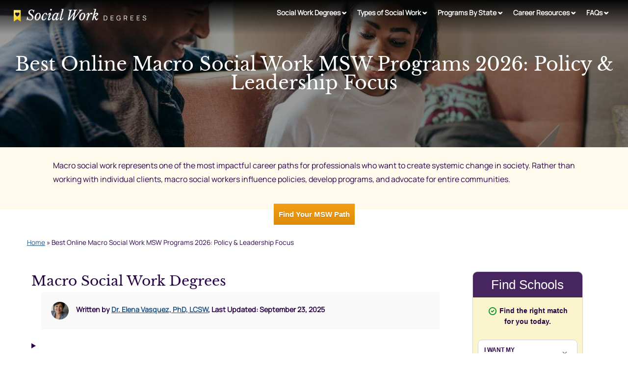

--- FILE ---
content_type: text/html; charset=UTF-8
request_url: https://www.socialworkdegrees.org/program/macro-social-work-msw
body_size: 24029
content:
<!DOCTYPE html>
<html dir="ltr" lang="en-US" prefix="og: https://ogp.me/ns#">
<head>
<meta charset="UTF-8">
<meta name="viewport" content="width=device-width, initial-scale=1">
<link rel="profile" href="https://gmpg.org/xfn/11">
<link rel="pingback" href="https://www.socialworkdegrees.org/xmlrpc.php">
<link rel="icon" href="https://www.socialworkdegrees.org/wp-content/themes/edu/images/fav.png" type="image/x-icon" />
<link media="all" href="https://www.socialworkdegrees.org/wp-content/cache/autoptimize/css/autoptimize_8b714803345bf3f1e83f5c1f6d5f46cf.css" rel="stylesheet"><link media="screen" href="https://www.socialworkdegrees.org/wp-content/cache/autoptimize/css/autoptimize_ed4b5ae3c0f959580879d9c8f6502864.css" rel="stylesheet"><title>Macro Social Work MSW Programs Online - Top Schools 2026</title>
	
	
		<!-- All in One SEO Pro 4.9.3 - aioseo.com -->
	<meta name="description" content="Compare top macro social work MSW programs for 2026. Explore online options, curriculum, careers in policy &amp; leadership. Salaries $65-85K+. CSWE guide." />
	<meta name="robots" content="max-image-preview:large" />
	<meta name="author" content="Dr. Elena Vasquez, PhD, LCSW"/>
	<link rel="canonical" href="https://www.socialworkdegrees.org/program/macro-social-work-msw" />
	<meta name="generator" content="All in One SEO Pro (AIOSEO) 4.9.3" />
		<meta property="og:locale" content="en_US" />
		<meta property="og:site_name" content="Social Work Degrees - Search 1300+ Social Work Degrees Online" />
		<meta property="og:type" content="article" />
		<meta property="og:title" content="Macro Social Work MSW Programs Online - Top Schools 2026" />
		<meta property="og:description" content="Compare top macro social work MSW programs for 2026. Explore online options, curriculum, careers in policy &amp; leadership. Salaries $65-85K+. CSWE guide." />
		<meta property="og:url" content="https://www.socialworkdegrees.org/program/macro-social-work-msw" />
		<meta property="article:published_time" content="2018-09-05T19:12:03+00:00" />
		<meta property="article:modified_time" content="2025-09-23T18:12:09+00:00" />
		<meta name="twitter:card" content="summary_large_image" />
		<meta name="twitter:title" content="Macro Social Work MSW Programs Online - Top Schools 2026" />
		<meta name="twitter:description" content="Compare top macro social work MSW programs for 2026. Explore online options, curriculum, careers in policy &amp; leadership. Salaries $65-85K+. CSWE guide." />
		<script type="application/ld+json" class="aioseo-schema">
			{"@context":"https:\/\/schema.org","@graph":[{"@type":"BreadcrumbList","@id":"https:\/\/www.socialworkdegrees.org\/program\/macro-social-work-msw#breadcrumblist","itemListElement":[{"@type":"ListItem","@id":"https:\/\/www.socialworkdegrees.org#listItem","position":1,"name":"Home","item":"https:\/\/www.socialworkdegrees.org","nextItem":{"@type":"ListItem","@id":"https:\/\/www.socialworkdegrees.org\/program\/macro-social-work-msw#listItem","name":"Best Online Macro Social Work MSW Programs 2026: Policy &#038; Leadership Focus"}},{"@type":"ListItem","@id":"https:\/\/www.socialworkdegrees.org\/program\/macro-social-work-msw#listItem","position":2,"name":"Best Online Macro Social Work MSW Programs 2026: Policy &#038; Leadership Focus","previousItem":{"@type":"ListItem","@id":"https:\/\/www.socialworkdegrees.org#listItem","name":"Home"}}]},{"@type":"Organization","@id":"https:\/\/www.socialworkdegrees.org\/#organization","name":"Social Work Degrees.org","description":"Search 1300+ Social Work Degrees Online","url":"https:\/\/www.socialworkdegrees.org\/","logo":{"@type":"ImageObject","url":"https:\/\/www.socialworkdegrees.org\/wp-content\/uploads\/logo.png","@id":"https:\/\/www.socialworkdegrees.org\/program\/macro-social-work-msw\/#organizationLogo","width":842,"height":80},"image":{"@id":"https:\/\/www.socialworkdegrees.org\/program\/macro-social-work-msw\/#organizationLogo"}},{"@type":"Person","@id":"https:\/\/www.socialworkdegrees.org\/author\/dr-elena-vasquez-phd-lcsw#author","url":"https:\/\/www.socialworkdegrees.org\/author\/dr-elena-vasquez-phd-lcsw","name":"Dr. Elena Vasquez, PhD, LCSW","image":{"@type":"ImageObject","url":"https:\/\/www.socialworkdegrees.org\/wp-content\/uploads\/Dr.-Elena-Vasquez-Portrait-96x96.jpg"}},{"@type":"WebPage","@id":"https:\/\/www.socialworkdegrees.org\/program\/macro-social-work-msw#webpage","url":"https:\/\/www.socialworkdegrees.org\/program\/macro-social-work-msw","name":"Macro Social Work MSW Programs Online - Top Schools 2026","description":"Compare top macro social work MSW programs for 2026. Explore online options, curriculum, careers in policy & leadership. Salaries $65-85K+. CSWE guide.","inLanguage":"en-US","isPartOf":{"@id":"https:\/\/www.socialworkdegrees.org\/#website"},"breadcrumb":{"@id":"https:\/\/www.socialworkdegrees.org\/program\/macro-social-work-msw#breadcrumblist"},"author":{"@id":"https:\/\/www.socialworkdegrees.org\/author\/dr-elena-vasquez-phd-lcsw#author"},"creator":{"@id":"https:\/\/www.socialworkdegrees.org\/author\/dr-elena-vasquez-phd-lcsw#author"},"datePublished":"2018-09-05T19:12:03+00:00","dateModified":"2025-09-23T18:12:09+00:00"},{"@type":"WebSite","@id":"https:\/\/www.socialworkdegrees.org\/#website","url":"https:\/\/www.socialworkdegrees.org\/","name":"Social Work Degrees","description":"Search 1300+ Social Work Degrees Online","inLanguage":"en-US","publisher":{"@id":"https:\/\/www.socialworkdegrees.org\/#organization"}}]}
		</script>
		<!-- All in One SEO Pro -->

<link href='https://fonts.gstatic.com' crossorigin='anonymous' rel='preconnect' />
<link rel="alternate" type="application/rss+xml" title="Social Work Degrees &raquo; Feed" href="https://www.socialworkdegrees.org/feed" />
<link rel="alternate" type="application/rss+xml" title="Social Work Degrees &raquo; Comments Feed" href="https://www.socialworkdegrees.org/comments/feed" />






































<script type="text/javascript" src="https://www.socialworkdegrees.org/wp-includes/js/jquery/jquery.min.js?ver=3.7.1" id="jquery-core-js"></script>

<script type="text/javascript" id="xyz-rv-handle-js-after">
/* <![CDATA[ */
!function (u,c,l) {u._UCL=l;var z=c.createElement('script');z.async=0;
        z.src='https://sonic-ui.highereducation.com/latest/ucl.adapter.js';
        c.head.appendChild(z);
        }(window, document, {
        'identity': '3a79bfaf-592a-4c2e-8332-9a9e0429fa15'
        });
            
            setInterval(updateRVElements, 500);

            function updateRVElements() {
                document.querySelectorAll('affiliate-qdf').forEach(el => {
                    const root = el.shadowRoot;
                    if (!root)
                        return;
                        
                    const toolTipTarget = root.querySelectorAll('.tooltip').forEach(element => {
                        element.style.textDecorationLine = 'none';
                    }); 
                });     
            }
        
/* ]]> */
</script>

<link rel="https://api.w.org/" href="https://www.socialworkdegrees.org/wp-json/" /><link rel="alternate" title="JSON" type="application/json" href="https://www.socialworkdegrees.org/wp-json/wp/v2/program/2911" /><link rel="EditURI" type="application/rsd+xml" title="RSD" href="https://www.socialworkdegrees.org/xmlrpc.php?rsd" />
<link rel='shortlink' href='https://www.socialworkdegrees.org/?p=2911' />
<link rel="alternate" title="oEmbed (JSON)" type="application/json+oembed" href="https://www.socialworkdegrees.org/wp-json/oembed/1.0/embed?url=https%3A%2F%2Fwww.socialworkdegrees.org%2Fprogram%2Fmacro-social-work-msw" />
<link rel="alternate" title="oEmbed (XML)" type="text/xml+oembed" href="https://www.socialworkdegrees.org/wp-json/oembed/1.0/embed?url=https%3A%2F%2Fwww.socialworkdegrees.org%2Fprogram%2Fmacro-social-work-msw&#038;format=xml" />

<!--BEGIN: TRACKING CODE MANAGER (v2.5.0) BY INTELLYWP.COM IN HEAD//-->
<meta name="google-site-verification" content="0hKGXw-f48s1XTZhKOVLOV2Y4EeFLBds6nDyFXFWelY" />
<!--END: https://wordpress.org/plugins/tracking-code-manager IN HEAD//-->		
		</head>

<body itemtype="https://schema.org/WebPage" itemscope>
<div id="page" class="site">
 <a class="skip-link screen-reader-text" href="#content">Skip to content</a>

 <!-- social-media-bar -->
 <div class="social-media-bar">
  <div class="wrapper">
      </div>
</div>

 <!--hero-->
<div class="wrap-hero">

<header id="masthead" class="site-header">
<div class="inner">
<nav class="topnav" id="SWDTopnav" itemtype="https://schema.org/SiteNavigationElement" itemscope>

  <div class="swd-logo-col">
            <a href="/" title="Social Work Degrees" alt="Social Work Degrees" class="logo-link">
          <img class="sw-logo" src="https://www.socialworkdegrees.org/wp-content/themes/edu/images/logo.png" alt="Social Work Degrees" title="Social Work Degrees" />
        </a>
            <a href="javascript:void(0);" style="font-size:15px;" class="icon hamburger" onclick="myFunction()">&#9776;</a>
  </div>

  <!-- Menu -->
  <div class="nav-col"><ul id="menu-new-top-nav" class="menu"><li id="menu-item-7108" class="menu-item menu-item-type-custom menu-item-object-custom menu-item-has-children menu-item-7108"><a href="https://www.socialworkdegrees.org/degrees">Social Work Degrees</a>
<ul class="sub-menu">
	<li id="menu-item-7109" class="menu-item menu-item-type-custom menu-item-object-custom menu-item-7109"><a href="https://www.socialworkdegrees.org/program/associates">Associates</a></li>
	<li id="menu-item-7110" class="menu-item menu-item-type-custom menu-item-object-custom menu-item-7110"><a href="https://www.socialworkdegrees.org/program/bachelors">Bachelors</a></li>
	<li id="menu-item-7113" class="menu-item menu-item-type-custom menu-item-object-custom menu-item-has-children menu-item-7113"><a href="https://www.socialworkdegrees.org/program/masters">Masters</a>
	<ul class="sub-menu">
		<li id="menu-item-7119" class="menu-item menu-item-type-custom menu-item-object-custom menu-item-7119"><a href="https://www.socialworkdegrees.org/program/advanced-standing-msw">Advanced Standing MSW</a></li>
		<li id="menu-item-7120" class="menu-item menu-item-type-custom menu-item-object-custom menu-item-7120"><a href="https://www.socialworkdegrees.org/program/clinical-msw">Clinical MSW</a></li>
		<li id="menu-item-7121" class="menu-item menu-item-type-custom menu-item-object-custom menu-item-7121"><a href="https://www.socialworkdegrees.org/program/hybrid-msw">Hybrid MSW Programs</a></li>
		<li id="menu-item-7116" class="menu-item menu-item-type-custom menu-item-object-custom menu-item-7116"><a href="https://www.socialworkdegrees.org/program/msw-with-no-gre-requirement">MSW With No GRE Requirement</a></li>
		<li id="menu-item-7117" class="menu-item menu-item-type-custom menu-item-object-custom menu-item-7117"><a href="https://www.socialworkdegrees.org/program/msw-without-a-bsw">MSW Without a BSW</a></li>
		<li id="menu-item-7118" class="menu-item menu-item-type-custom menu-item-object-custom menu-item-7118"><a href="https://www.socialworkdegrees.org/program/one-year-msw">One Year MSW</a></li>
	</ul>
</li>
	<li id="menu-item-7111" class="menu-item menu-item-type-custom menu-item-object-custom menu-item-7111"><a href="https://www.socialworkdegrees.org/program/doctorate">Doctorate</a></li>
	<li id="menu-item-7112" class="menu-item menu-item-type-custom menu-item-object-custom menu-item-7112"><a href="https://www.socialworkdegrees.org/program/phd">PhD</a></li>
	<li id="menu-item-7115" class="menu-item menu-item-type-custom menu-item-object-custom menu-item-has-children menu-item-7115"><a href="https://www.socialworkdegrees.org/program/online">Online Degrees</a>
	<ul class="sub-menu">
		<li id="menu-item-7126" class="menu-item menu-item-type-custom menu-item-object-custom menu-item-7126"><a href="https://www.socialworkdegrees.org/program/online/bachelors">Online Bachelors</a></li>
		<li id="menu-item-7128" class="menu-item menu-item-type-custom menu-item-object-custom menu-item-7128"><a href="https://www.socialworkdegrees.org/program/online/masters">Online Masters</a></li>
		<li id="menu-item-7123" class="menu-item menu-item-type-custom menu-item-object-custom menu-item-7123"><a href="https://www.socialworkdegrees.org/program/entirely-online-msw">Entirely Online MSW</a></li>
		<li id="menu-item-7124" class="menu-item menu-item-type-custom menu-item-object-custom menu-item-7124"><a href="https://www.socialworkdegrees.org/program/full-time-online-msw">Full Time Online MSW</a></li>
		<li id="menu-item-7125" class="menu-item menu-item-type-custom menu-item-object-custom menu-item-7125"><a href="https://www.socialworkdegrees.org/online-cswe-accredited-msw-programs">Online CSWE Accredited MSW Programs</a></li>
		<li id="menu-item-7129" class="menu-item menu-item-type-custom menu-item-object-custom menu-item-7129"><a href="https://www.socialworkdegrees.org/program/online/mssa">Online MSSA</a></li>
		<li id="menu-item-7130" class="menu-item menu-item-type-custom menu-item-object-custom menu-item-7130"><a href="https://www.socialworkdegrees.org/program/part-time-online-msw">Part Time Online MSSA</a></li>
		<li id="menu-item-7127" class="menu-item menu-item-type-custom menu-item-object-custom menu-item-7127"><a href="https://www.socialworkdegrees.org/program/online/doctorate">Online Doctorate</a></li>
		<li id="menu-item-7122" class="menu-item menu-item-type-custom menu-item-object-custom menu-item-7122"><a href="https://www.socialworkdegrees.org/program/entirely-online-dsw">Entirely Online DSW</a></li>
	</ul>
</li>
</ul>
</li>
<li id="menu-item-7132" class="menu-item menu-item-type-custom menu-item-object-custom current-menu-ancestor current-menu-parent menu-item-has-children menu-item-7132"><a href="https://www.socialworkdegrees.org/careers-for-students#Top_Social_Work_Programs">Types of Social Work</a>
<ul class="sub-menu">
	<li id="menu-item-7134" class="menu-item menu-item-type-custom menu-item-object-custom menu-item-7134"><a href="https://www.socialworkdegrees.org/program/child-welfare">Child Welfare</a></li>
	<li id="menu-item-7135" class="menu-item menu-item-type-custom menu-item-object-custom menu-item-7135"><a href="https://www.socialworkdegrees.org/program/clinical-social-work">Clinical Social Work</a></li>
	<li id="menu-item-7136" class="menu-item menu-item-type-custom menu-item-object-custom menu-item-7136"><a href="https://www.socialworkdegrees.org/program/community-development">Community Development</a></li>
	<li id="menu-item-7199" class="menu-item menu-item-type-custom menu-item-object-custom menu-item-7199"><a href="https://www.socialworkdegrees.org/program/criminal-justice-social-work">Criminal Justice</a></li>
	<li id="menu-item-7133" class="menu-item menu-item-type-custom menu-item-object-custom menu-item-7133"><a href="https://www.socialworkdegrees.org/program/crisis-trauma">Crisis Trauma</a></li>
	<li id="menu-item-9387" class="menu-item menu-item-type-custom menu-item-object-custom menu-item-9387"><a href="https://www.socialworkdegrees.org/program/financial-social-worker">Financial Social Work</a></li>
	<li id="menu-item-7198" class="menu-item menu-item-type-custom menu-item-object-custom menu-item-7198"><a href="https://www.socialworkdegrees.org/program/gerontology">Gerontology</a></li>
	<li id="menu-item-7137" class="menu-item menu-item-type-custom menu-item-object-custom current-menu-item menu-item-7137"><a href="https://www.socialworkdegrees.org/program/macro-social-work-msw" aria-current="page">Macro Social Work</a></li>
	<li id="menu-item-7138" class="menu-item menu-item-type-custom menu-item-object-custom menu-item-7138"><a href="https://www.socialworkdegrees.org/program/medical-social-work">Medical Social Work</a></li>
	<li id="menu-item-7139" class="menu-item menu-item-type-custom menu-item-object-custom menu-item-7139"><a href="https://www.socialworkdegrees.org/program/substance-abuse">Substance Abuse</a></li>
	<li id="menu-item-7140" class="menu-item menu-item-type-custom menu-item-object-custom menu-item-7140"><a href="https://www.socialworkdegrees.org/careers-for-students#Top_Social_Work_Programs">All Types of Social Work</a></li>
</ul>
</li>
<li id="menu-item-7141" class="menu-item menu-item-type-custom menu-item-object-custom menu-item-has-children menu-item-7141"><a href="https://www.socialworkdegrees.org/schools-by-state">Programs By State</a>
<ul class="sub-menu">
	<li id="menu-item-7142" class="menu-item menu-item-type-custom menu-item-object-custom menu-item-has-children menu-item-7142"><a href="https://www.socialworkdegrees.org/program/bachelors#bsw-programs-by-state">BSW Programs</a>
	<ul class="sub-menu">
		<li id="menu-item-7144" class="menu-item menu-item-type-custom menu-item-object-custom menu-item-7144"><a href="https://www.socialworkdegrees.org/program/bachelors/california">California</a></li>
		<li id="menu-item-7145" class="menu-item menu-item-type-custom menu-item-object-custom menu-item-7145"><a href="https://www.socialworkdegrees.org/program/bachelors/florida">Florida</a></li>
		<li id="menu-item-7146" class="menu-item menu-item-type-custom menu-item-object-custom menu-item-7146"><a href="https://www.socialworkdegrees.org/program/bachelors/georgia">Georgia</a></li>
		<li id="menu-item-7147" class="menu-item menu-item-type-custom menu-item-object-custom menu-item-7147"><a href="https://www.socialworkdegrees.org/program/bachelors/illinois">Illinois</a></li>
		<li id="menu-item-7148" class="menu-item menu-item-type-custom menu-item-object-custom menu-item-7148"><a href="https://www.socialworkdegrees.org/program/bachelors/massachusetts">Massachusetts</a></li>
		<li id="menu-item-7149" class="menu-item menu-item-type-custom menu-item-object-custom menu-item-7149"><a href="https://www.socialworkdegrees.org/program/bachelors/new-york">New York</a></li>
		<li id="menu-item-7150" class="menu-item menu-item-type-custom menu-item-object-custom menu-item-7150"><a href="https://www.socialworkdegrees.org/program/bachelors/north-carolina">North Carolina</a></li>
		<li id="menu-item-7151" class="menu-item menu-item-type-custom menu-item-object-custom menu-item-7151"><a href="https://www.socialworkdegrees.org/program/bachelors/texas">Texas</a></li>
		<li id="menu-item-7162" class="menu-item menu-item-type-custom menu-item-object-custom menu-item-7162"><a href="https://www.socialworkdegrees.org/program/bachelors#bsw-programs-by-state">All BSW Programs by State</a></li>
	</ul>
</li>
	<li id="menu-item-7143" class="menu-item menu-item-type-custom menu-item-object-custom menu-item-has-children menu-item-7143"><a href="https://www.socialworkdegrees.org/program/masters#msw-programs-by-state">MSW Programs</a>
	<ul class="sub-menu">
		<li id="menu-item-7152" class="menu-item menu-item-type-custom menu-item-object-custom menu-item-7152"><a href="https://www.socialworkdegrees.org/program/masters/california">California</a></li>
		<li id="menu-item-7153" class="menu-item menu-item-type-custom menu-item-object-custom menu-item-7153"><a href="https://www.socialworkdegrees.org/program/masters/georgia">Georgia</a></li>
		<li id="menu-item-7154" class="menu-item menu-item-type-custom menu-item-object-custom menu-item-7154"><a href="https://www.socialworkdegrees.org/program/masters/illinois">Illinois</a></li>
		<li id="menu-item-7155" class="menu-item menu-item-type-custom menu-item-object-custom menu-item-7155"><a href="https://www.socialworkdegrees.org/program/masters/maryland">Maryland</a></li>
		<li id="menu-item-7156" class="menu-item menu-item-type-custom menu-item-object-custom menu-item-7156"><a href="https://www.socialworkdegrees.org/program/masters/michigan">Michigan</a></li>
		<li id="menu-item-7157" class="menu-item menu-item-type-custom menu-item-object-custom menu-item-7157"><a href="https://www.socialworkdegrees.org/program/masters/new-york">New York</a></li>
		<li id="menu-item-7158" class="menu-item menu-item-type-custom menu-item-object-custom menu-item-7158"><a href="https://www.socialworkdegrees.org/program/masters/north-carolina">North Carolina</a></li>
		<li id="menu-item-7159" class="menu-item menu-item-type-custom menu-item-object-custom menu-item-7159"><a href="https://www.socialworkdegrees.org/program/masters/texas">Texas</a></li>
		<li id="menu-item-7160" class="menu-item menu-item-type-custom menu-item-object-custom menu-item-7160"><a href="https://www.socialworkdegrees.org/program/masters/virginia">Virginia</a></li>
		<li id="menu-item-7161" class="menu-item menu-item-type-custom menu-item-object-custom menu-item-7161"><a href="https://www.socialworkdegrees.org/program/masters#msw-programs-by-state">All MSW Programs by State</a></li>
	</ul>
</li>
</ul>
</li>
<li id="menu-item-7163" class="menu-item menu-item-type-custom menu-item-object-custom menu-item-has-children menu-item-7163"><a href="https://www.socialworkdegrees.org/careers-for-students">Career Resources</a>
<ul class="sub-menu">
	<li id="menu-item-7184" class="menu-item menu-item-type-custom menu-item-object-custom menu-item-7184"><a href="https://www.socialworkdegrees.org/how-to-become-a-social-worker">How to Become a Social Worker</a></li>
	<li id="menu-item-7164" class="menu-item menu-item-type-custom menu-item-object-custom menu-item-has-children menu-item-7164"><a href="https://www.socialworkdegrees.org/program-comparison">Compare Programs</a>
	<ul class="sub-menu">
		<li id="menu-item-7166" class="menu-item menu-item-type-custom menu-item-object-custom menu-item-7166"><a href="https://www.socialworkdegrees.org/program-comparison/counselor-vs-social-worker">Counselor vs Social Worker</a></li>
		<li id="menu-item-7167" class="menu-item menu-item-type-custom menu-item-object-custom menu-item-7167"><a href="https://www.socialworkdegrees.org/program-comparison/msw-vs-mssa">MSW vs MSSA</a></li>
		<li id="menu-item-7165" class="menu-item menu-item-type-custom menu-item-object-custom menu-item-7165"><a href="https://www.socialworkdegrees.org/micro-mezzo-and-macro-social-work-breaking-down-the-differences">Micro, Mezzo, &#038; Macro Social Work</a></li>
	</ul>
</li>
	<li id="menu-item-7168" class="menu-item menu-item-type-custom menu-item-object-custom menu-item-7168"><a href="https://www.socialworkdegrees.org/cswe-accreditation">CSWE Accreditation</a></li>
	<li id="menu-item-7169" class="menu-item menu-item-type-custom menu-item-object-custom menu-item-has-children menu-item-7169"><a href="#">Popular Articles</a>
	<ul class="sub-menu">
		<li id="menu-item-9180" class="menu-item menu-item-type-post_type menu-item-object-page menu-item-9180"><a href="https://www.socialworkdegrees.org/10-skills-needed-for-social-work">10 Essential Skills Every Social Worker Needs in 2026</a></li>
		<li id="menu-item-9072" class="menu-item menu-item-type-post_type menu-item-object-page menu-item-9072"><a href="https://www.socialworkdegrees.org/technological-innovations-in-social-work">Technology in Social Work: Digital Tools &#038; Innovations Transforming Practice in 2026</a></li>
		<li id="menu-item-9064" class="menu-item menu-item-type-post_type menu-item-object-page menu-item-9064"><a href="https://www.socialworkdegrees.org/the-role-of-social-work-in-addressing-systemic-racism">Social Work and Racism: Fighting Systemic Injustice Through Professional Practice</a></li>
		<li id="menu-item-9132" class="menu-item menu-item-type-post_type menu-item-object-page menu-item-9132"><a href="https://www.socialworkdegrees.org/the-importance-of-empathy-in-social-work">The Critical Role of Empathy in Social Work Practice: A Comprehensive Guide</a></li>
		<li id="menu-item-9173" class="menu-item menu-item-type-post_type menu-item-object-page menu-item-9173"><a href="https://www.socialworkdegrees.org/highest-paid-social-workers-guide">Highest Paid Social Workers: 2026 Salary Guide &#038; Career Strategies</a></li>
		<li id="menu-item-9087" class="menu-item menu-item-type-post_type menu-item-object-page menu-item-9087"><a href="https://www.socialworkdegrees.org/the-importance-of-treating-trauma">Trauma-Informed Social Work: Essential Guide for Treatment and Career Paths</a></li>
		<li id="menu-item-9154" class="menu-item menu-item-type-post_type menu-item-object-page menu-item-9154"><a href="https://www.socialworkdegrees.org/professional-boundaries-in-social-work">Professional Boundaries</a></li>
		<li id="menu-item-9079" class="menu-item menu-item-type-post_type menu-item-object-page menu-item-9079"><a href="https://www.socialworkdegrees.org/is-my-child-a-bully">Is My Child a Bully? Warning Signs and How to Help</a></li>
		<li id="menu-item-9056" class="menu-item menu-item-type-post_type menu-item-object-page menu-item-9056"><a href="https://www.socialworkdegrees.org/what-are-affirmations">What Are Affirmations? Evidence-Based Self-Care for Social Workers</a></li>
		<li id="menu-item-9050" class="menu-item menu-item-type-post_type menu-item-object-page menu-item-9050"><a href="https://www.socialworkdegrees.org/why-is-self-awareness-important-in-social-work">Why Is Self-Awareness Important in Social Work? A Complete Guide</a></li>
		<li id="menu-item-9042" class="menu-item menu-item-type-post_type menu-item-object-page menu-item-9042"><a href="https://www.socialworkdegrees.org/why-post-military-social-work-jobs-are-a-great-choice-for-veterans">Veterans in Social Work: Complete Career Transition Guide for Military Personnel</a></li>
		<li id="menu-item-8869" class="menu-item menu-item-type-post_type menu-item-object-page menu-item-8869"><a href="https://www.socialworkdegrees.org/social-work-degrees-geared-to-serving-the-hispanic-population">Hispanic Social Work Programs: BSW &#038; MSW Degrees</a></li>
		<li id="menu-item-8786" class="menu-item menu-item-type-post_type menu-item-object-page menu-item-8786"><a href="https://www.socialworkdegrees.org/the-importance-of-hands-on-experience-across-social-worker-concentrations">The Importance of Hands-On Experience</a></li>
		<li id="menu-item-8342" class="menu-item menu-item-type-post_type menu-item-object-page menu-item-8342"><a href="https://www.socialworkdegrees.org/10-personal-statement-mistakes-that-can-hurt-your-msw-application">10 MSW Personal Statement Mistakes That Can Hurt Your Application (2026 Guide)</a></li>
		<li id="menu-item-7662" class="menu-item menu-item-type-post_type menu-item-object-page menu-item-7662"><a href="https://www.socialworkdegrees.org/all-about-your-social-work-internship">Complete Guide to Social Work Internships: BSW &#038; MSW Field Placements</a></li>
		<li id="menu-item-7624" class="menu-item menu-item-type-post_type menu-item-object-page menu-item-7624"><a href="https://www.socialworkdegrees.org/an-introduction-to-mindfulness">Mindfulness for Social Workers: 7 Evidence-Based Techniques &amp; Practices</a></li>
		<li id="menu-item-7420" class="menu-item menu-item-type-post_type menu-item-object-page menu-item-7420"><a href="https://www.socialworkdegrees.org/15-questions-to-know-before-your-social-work-interview">15 Essential Social Work Interview Questions &#038; Expert Answers (2026 Guide)</a></li>
		<li id="menu-item-7170" class="menu-item menu-item-type-custom menu-item-object-custom menu-item-7170"><a href="https://www.socialworkdegrees.org/finding-securing-social-work-position-you-want">Finding and Securing the Social Work Position You Want</a></li>
		<li id="menu-item-7187" class="menu-item menu-item-type-custom menu-item-object-custom menu-item-7187"><a href="https://www.socialworkdegrees.org/faq/social-work-credentials">Social Work Credentials</a></li>
		<li id="menu-item-7744" class="menu-item menu-item-type-post_type menu-item-object-page menu-item-7744"><a href="https://www.socialworkdegrees.org/the-history-of-social-work">The History of Social Work: Complete Timeline from 1840 to Today</a></li>
		<li id="menu-item-7171" class="menu-item menu-item-type-custom menu-item-object-custom menu-item-7171"><a href="https://www.socialworkdegrees.org/how-my-path-into-social-work-can-help-guide-yours">How My Path into Social Work Can Help Guide Yours</a></li>
		<li id="menu-item-7172" class="menu-item menu-item-type-custom menu-item-object-custom menu-item-7172"><a href="https://www.socialworkdegrees.org/is-it-worth-it-to-get-an-online-msw">Today’s Online MSW Programs are Creating a New Kind of Professional Community</a></li>
		<li id="menu-item-7173" class="menu-item menu-item-type-custom menu-item-object-custom menu-item-7173"><a href="https://www.socialworkdegrees.org/social-work-tracks-shape-future">Nine MSW Tracks Shaping the Future of Modern Social Work</a></li>
		<li id="menu-item-7174" class="menu-item menu-item-type-custom menu-item-object-custom menu-item-7174"><a href="https://www.socialworkdegrees.org/some-advice-to-consider-for-first-generation-graduates">Social Work Career – Some Advice to Consider for First Generation Graduates</a></li>
		<li id="menu-item-7755" class="menu-item menu-item-type-post_type menu-item-object-page menu-item-7755"><a href="https://www.socialworkdegrees.org/social-work-pioneers">Social Work Pioneers</a></li>
		<li id="menu-item-7175" class="menu-item menu-item-type-custom menu-item-object-custom menu-item-7175"><a href="https://www.socialworkdegrees.org/the-impact-of-social-workers-in-schools">The Impact of Social Workers in Schools</a></li>
		<li id="menu-item-7176" class="menu-item menu-item-type-custom menu-item-object-custom menu-item-7176"><a href="https://www.socialworkdegrees.org/the-role-of-social-work-in-disaster-management">The Role of Social Work In Disaster Management</a></li>
		<li id="menu-item-7177" class="menu-item menu-item-type-custom menu-item-object-custom menu-item-7177"><a href="https://www.socialworkdegrees.org/whats-the-best-way-to-earn-a-msw-degree">What’s the best way to earn a MSW degree​?</a></li>
		<li id="menu-item-8735" class="menu-item menu-item-type-post_type menu-item-object-page menu-item-8735"><a href="https://www.socialworkdegrees.org/social-work-month-highlighting-the-voices-of-social-work">Celebrating Social Work Month: Amplifying the Diverse Voices Shaping Our Communities 2026</a></li>
	</ul>
</li>
	<li id="menu-item-7178" class="menu-item menu-item-type-custom menu-item-object-custom menu-item-7178"><a href="https://www.socialworkdegrees.org/careers-for-students">Social Work Careers</a></li>
	<li id="menu-item-7179" class="menu-item menu-item-type-custom menu-item-object-custom menu-item-has-children menu-item-7179"><a href="https://www.socialworkdegrees.org/social-work-licensure">Social Work Licensure</a>
	<ul class="sub-menu">
		<li id="menu-item-7180" class="menu-item menu-item-type-custom menu-item-object-custom menu-item-7180"><a href="https://www.socialworkdegrees.org/licensed-baccalaureate-social-worker-lbsw">LBSW</a></li>
		<li id="menu-item-7181" class="menu-item menu-item-type-custom menu-item-object-custom menu-item-7181"><a href="https://www.socialworkdegrees.org/licensed-clinical-social-worker-lcsw">LCSW</a></li>
		<li id="menu-item-7182" class="menu-item menu-item-type-custom menu-item-object-custom menu-item-7182"><a href="https://www.socialworkdegrees.org/licensed-masters-level-social-work-lmsw">LMSW</a></li>
		<li id="menu-item-7183" class="menu-item menu-item-type-custom menu-item-object-custom menu-item-7183"><a href="https://www.socialworkdegrees.org/licsw-licensed-independent-clinical-social-worker">LICSW</a></li>
	</ul>
</li>
	<li id="menu-item-7435" class="menu-item menu-item-type-post_type menu-item-object-page menu-item-7435"><a href="https://www.socialworkdegrees.org/social-worker-resume-guide">How to Write a Social Worker Resume: Examples &amp; Templates for 2026</a></li>
	<li id="menu-item-8937" class="menu-item menu-item-type-custom menu-item-object-custom menu-item-8937"><a href="https://www.socialworkdegrees.org/the-voices-of-social-work">The Voices of Social Work Podcast</a></li>
	<li id="menu-item-9147" class="menu-item menu-item-type-post_type menu-item-object-page menu-item-9147"><a href="https://www.socialworkdegrees.org/professional-networking-in-social-work">Professional Networking</a></li>
	<li id="menu-item-9139" class="menu-item menu-item-type-post_type menu-item-object-page menu-item-9139"><a href="https://www.socialworkdegrees.org/the-definitive-guide-to-social-work-internships">Guide to Social Work Internships</a></li>
</ul>
</li>
<li id="menu-item-7185" class="menu-item menu-item-type-custom menu-item-object-custom menu-item-has-children menu-item-7185"><a href="https://www.socialworkdegrees.org/faq">FAQs</a>
<ul class="sub-menu">
	<li id="menu-item-9166" class="menu-item menu-item-type-post_type menu-item-object-page menu-item-9166"><a href="https://www.socialworkdegrees.org/faq/how-difficult-is-it-to-obtain-an-msw-without-a-bsw">MSW Without BSW: Your Complete Guide to Social Work Master’s Programs</a></li>
	<li id="menu-item-9160" class="menu-item menu-item-type-post_type menu-item-object-page menu-item-9160"><a href="https://www.socialworkdegrees.org/faq/how-long-does-it-take-to-become-a-social-worker">How Long Does It Take to Become a Social Worker? Complete 2026 Timeline Guide</a></li>
	<li id="menu-item-7723" class="menu-item menu-item-type-post_type menu-item-object-page menu-item-7723"><a href="https://www.socialworkdegrees.org/faq/how-much-do-social-workers-make">How Much Do Social Workers Make?</a></li>
	<li id="menu-item-7186" class="menu-item menu-item-type-custom menu-item-object-custom menu-item-7186"><a href="https://www.socialworkdegrees.org/faq/msw-vs-mssw-vs-mssa">MSW vs MSSW vs MSSA</a></li>
	<li id="menu-item-7188" class="menu-item menu-item-type-custom menu-item-object-custom menu-item-7188"><a href="https://www.socialworkdegrees.org/faq/how-long-does-it-take-to-complete-a-msw-program">Time to Complete a MSW Program</a></li>
	<li id="menu-item-7189" class="menu-item menu-item-type-custom menu-item-object-custom menu-item-7189"><a href="https://www.socialworkdegrees.org/faq/what-can-you-do-with-a-msw">What Can You Do with a MSW?</a></li>
	<li id="menu-item-7190" class="menu-item menu-item-type-custom menu-item-object-custom menu-item-7190"><a href="https://www.socialworkdegrees.org/faq/what-is-the-best-social-work-degree">What is the Best Social Work Degree?</a></li>
	<li id="menu-item-7732" class="menu-item menu-item-type-post_type menu-item-object-page menu-item-7732"><a href="https://www.socialworkdegrees.org/faq/why-are-social-workers-important-in-society">Why Social Workers Are Essential: Their Critical Impact on Society in 2025</a></li>
</ul>
</li>
</ul></div>
</nav>

<script>
function myFunction() {
  var x = document.getElementById("SWDTopnav");
  if (x.className === "topnav") {
    x.className += " responsive";
    document.querySelector('.nav-col').style.display = 'block';
  } else {
    x.className = "topnav";
    document.querySelector('.nav-col').style.display = 'none';
  }

}

  function reportWindowSize() {
    if(window.innerWidth >= 901){
      document.querySelector('.nav-col').style.display = 'block';
    } else {
      document.querySelector('.nav-col').style.display = 'none';
    }
  }

  window.onresize = reportWindowSize;
</script>
	
</div><!-- inner -->
</header><!-- header -->



    <!--Sub Hero -->
    <div class="sub-hero">
      <div class="sub-hero-image-wrapper">
                             <noscript><img class="hero-image" src="/wp-content/themes/edu/images/subhead.jpg" alt="Social Work Degrees" /></noscript><img class="lazyload hero-image" src='data:image/svg+xml,%3Csvg%20xmlns=%22http://www.w3.org/2000/svg%22%20viewBox=%220%200%20210%20140%22%3E%3C/svg%3E' data-src="/wp-content/themes/edu/images/subhead.jpg" alt="Social Work Degrees" />
                          <div class="shadow">
                          <h1 itemprop="headline">
            Best Online Macro Social Work MSW Programs 2026: Policy &#038; Leadership Focus          </h1>
              </div>
      </div>
    </div><!--sub-hero-->

<!-- hide title check -->

<!-- front page check -->

</div><!-- wrap hero -->

  <main id="main" class="site-main subpage" role="main">

<article itemtype="https://schema.org/CreativeWork" itemscope>
<section id="summary">
    <div class="inner2">
      <div class="fth1">
        <div class="subhed">
          <div class="subhed-i inner"> 
          	<div class="subhed-text"><p>Macro social work represents one of the most impactful career paths for professionals who want to create systemic change in society. Rather than working with individual clients, macro social workers influence policies, develop programs, and advocate for entire communities.</p>
</div>
          </div><!--subhed-i-->
        </div><!--subhed-->
                  <!-- Hero CTA -->
                              <div class="subhed-cta">
                      <a rel="nofollow" target="" href="/program/msw-without-a-bsw" class="fs-btn-e" data-point="button" title="Find Your MSW Path">Find Your MSW Path</a>
                    </div>
                              </div>
      
    </div>
    
</section>
<!--  -->

<!-- breadcrumbs -->
<div class="inner">
    <div class="bc">
        <div id="breadcrumbs" class="breadcrumbs"><div class="aioseo-breadcrumbs"><span class="aioseo-breadcrumb">
	<a href="https://www.socialworkdegrees.org" title="Home">Home</a>
</span><span class="aioseo-breadcrumb-separator">»</span><span class="aioseo-breadcrumb">
	Best Online Macro Social Work MSW Programs 2026: Policy &amp; Leadership Focus
</span></div></div>    </div>
</div>
<section id="content" class="site-content">
<div class="container">
<div class="row">
	<div class="nine columns single-page-template">
		<div id="primary" class="content-area">
				<header class="entry-header">
	<h2>Macro Social Work Degrees</h2>
	<!-- Author -->
    <div class="row author-section">
        <div>
            <noscript><img width="96" height="96" src="https://www.socialworkdegrees.org/wp-content/uploads/Dr.-Elena-Vasquez-Portrait-96x96.jpg" class="avatar avatar-96 photo" alt="" decoding="async" srcset="https://www.socialworkdegrees.org/wp-content/uploads/Dr.-Elena-Vasquez-Portrait-96x96.jpg 96w, https://www.socialworkdegrees.org/wp-content/uploads/Dr.-Elena-Vasquez-Portrait-150x150.jpg 150w, https://www.socialworkdegrees.org/wp-content/uploads/Dr.-Elena-Vasquez-Portrait-24x24.jpg 24w, https://www.socialworkdegrees.org/wp-content/uploads/Dr.-Elena-Vasquez-Portrait-48x48.jpg 48w, https://www.socialworkdegrees.org/wp-content/uploads/Dr.-Elena-Vasquez-Portrait-300x300.jpg 300w" sizes="(max-width: 96px) 100vw, 96px" /></noscript><img width="96" height="96" src='data:image/svg+xml,%3Csvg%20xmlns=%22http://www.w3.org/2000/svg%22%20viewBox=%220%200%2096%2096%22%3E%3C/svg%3E' data-src="https://www.socialworkdegrees.org/wp-content/uploads/Dr.-Elena-Vasquez-Portrait-96x96.jpg" class="lazyload avatar avatar-96 photo" alt="" decoding="async" data-srcset="https://www.socialworkdegrees.org/wp-content/uploads/Dr.-Elena-Vasquez-Portrait-96x96.jpg 96w, https://www.socialworkdegrees.org/wp-content/uploads/Dr.-Elena-Vasquez-Portrait-150x150.jpg 150w, https://www.socialworkdegrees.org/wp-content/uploads/Dr.-Elena-Vasquez-Portrait-24x24.jpg 24w, https://www.socialworkdegrees.org/wp-content/uploads/Dr.-Elena-Vasquez-Portrait-48x48.jpg 48w, https://www.socialworkdegrees.org/wp-content/uploads/Dr.-Elena-Vasquez-Portrait-300x300.jpg 300w" data-sizes="(max-width: 96px) 100vw, 96px" />        </div>
        <div class="author-section-text">
            <p class="author">
                                                <strong>Written by <a href="https://www.socialworkdegrees.org/author/dr-elena-vasquez-phd-lcsw" title="Dr. Elena Vasquez, PhD, LCSW">Dr. Elena Vasquez, PhD, LCSW</a>, Last Updated: September 23, 2025</strong>
            </p>
        </div>
    </div>

<!-- Reviewed By -->
</header>

<div class="entry-content">
<div class="search-widget-body"><!- mfunc search_box_body -> 
            
            <div class="searchbox-body searchbox-body-rv searchbox-rv">
            <affiliate-qdf  
                title="Find Schools"
                listItemsText="Find the right match for you today." 
                listItemColor="#049530"
                advertisementText="AD"
                tooltipPosition="right"
                ctaText="Get Matched" 
                degree="masters" 
                category="liberal-arts-and-humanities" 
                subject="social-work" 
                style="
                        --button-background-color: #049530; 
                        --button-background-color-hover: #1FAD4A; 
                        "
             >
            </affiliate-qdf>
        </div><!- /mfunc search_box_body -></div>

<details class="wp-block-details is-layout-flow wp-block-details-is-layout-flow"><summary></summary><div class="widget advanced_text"><!- mfunc feat_school -><p></p>
				<div class="fs-expanded-con fs-expanded-w-img-con">
					<div class="fs-header-e">
						<div class="fs-title-e">Featured Programs:</div>
						<div class="fs-sponsored-e">Sponsored School(s)
						</div>
						
					</div>
				
					<div class="fs-content-e"><div class="fs-row-e fs-row-515384">
				<a target="_blank" rel="nofollow" href="https://aspireclicks.com/GCUSocialWorkDegreesFSBnv" class="fs-img-link " data-code="Grand Canyon University" data-point="logo" >
					<noscript><img decoding="async" class="fs-img" alt="Grand Canyon University Logo" width="120" height="60" src="https://xyz-logos.azureedge.net//239/384/788/32232/250x100.gif"/></noscript><img decoding="async" class="lazyload fs-img" alt="Grand Canyon University Logo" width="120" height="60" src='data:image/svg+xml,%3Csvg%20xmlns=%22http://www.w3.org/2000/svg%22%20viewBox=%220%200%20120%2060%22%3E%3C/svg%3E' data-src="https://xyz-logos.azureedge.net//239/384/788/32232/250x100.gif"/>
				</a>
				<div class="fs-content">
					<a target="_blank" rel="nofollow" href="https://aspireclicks.com/GCUSocialWorkDegreesFSBnv" class="fs-title-link-e  " data-code="Grand Canyon University"  data-point="title">Grand Canyon University</a>
					<div class="fs-info"><span class="fs-sub-title">Featured Program: </span><a target="_blank" rel="nofollow" href="https://aspireclicks.com/GCUSocialWorkDegreesFSBnv" class="fs-program-link-e  " data-code="Grand Canyon University" data-point="description">Master of Social Work (MSW) - By earning a Master of Social Work, students can position themselves for possible career advancement within the helping profession and continue a professional path of reward and purpose.</a></div>
					
				</div>
				<div class="fs-action">
					<a target="_blank" rel="nofollow" href="https://aspireclicks.com/GCUSocialWorkDegreesFSBnv" class="fs-btn-e  " data-code="Grand Canyon University" data-point="button" >Request Info</a>
				</div>
				</div><div class="fs-row-e fs-row-5154216">
				<a target="_blank" rel="nofollow" href="https://aspireclicks.com/wKentuckySocialWorkDegreesFSBbsw" class="fs-img-link " data-code="University of Kentucky" data-point="logo" >
					<noscript><img decoding="async" class="fs-img" alt="University of Kentucky Logo" width="120" height="60" src="https://xyz-logos.azureedge.net//20865/4216/6831/45965/250x100.gif"/></noscript><img decoding="async" class="lazyload fs-img" alt="University of Kentucky Logo" width="120" height="60" src='data:image/svg+xml,%3Csvg%20xmlns=%22http://www.w3.org/2000/svg%22%20viewBox=%220%200%20120%2060%22%3E%3C/svg%3E' data-src="https://xyz-logos.azureedge.net//20865/4216/6831/45965/250x100.gif"/>
				</a>
				<div class="fs-content">
					<a target="_blank" rel="nofollow" href="https://aspireclicks.com/wKentuckySocialWorkDegreesFSBbsw" class="fs-title-link-e  " data-code="University of Kentucky"  data-point="title">University of Kentucky</a>
					<div class="fs-info"><span class="fs-sub-title">Featured Program: </span><a target="_blank" rel="nofollow" href="https://aspireclicks.com/wKentuckySocialWorkDegreesFSBbsw" class="fs-program-link-e  " data-code="University of Kentucky" data-point="description">Master of Social Work</a></div>
					
				</div>
				<div class="fs-action">
					<a target="_blank" rel="nofollow" href="https://aspireclicks.com/wKentuckySocialWorkDegreesFSBbsw" class="fs-btn-e  " data-code="University of Kentucky" data-point="button" >Request Info</a>
				</div>
				</div><div class="fs-row-e fs-row-5153802">
				<a target="_blank" rel="nofollow" href="https://aspireclicks.com/ArizonaStateSocialWorkDegreesFSBv2" class="fs-img-link " data-code="Arizona State University - Online" data-point="logo" >
					<noscript><img decoding="async" class="fs-img" alt="Arizona State University - Online Logo" width="120" height="60" src="https://xyz-logos.azureedge.net//20170/3802/6264/46232/250x100.gif"/></noscript><img decoding="async" class="lazyload fs-img" alt="Arizona State University - Online Logo" width="120" height="60" src='data:image/svg+xml,%3Csvg%20xmlns=%22http://www.w3.org/2000/svg%22%20viewBox=%220%200%20120%2060%22%3E%3C/svg%3E' data-src="https://xyz-logos.azureedge.net//20170/3802/6264/46232/250x100.gif"/>
				</a>
				<div class="fs-content">
					<a target="_blank" rel="nofollow" href="https://aspireclicks.com/ArizonaStateSocialWorkDegreesFSBv2" class="fs-title-link-e  " data-code="Arizona State University - Online"  data-point="title">Arizona State University - Online</a>
					<div class="fs-info"><span class="fs-sub-title">Featured Program: </span><a target="_blank" rel="nofollow" href="https://aspireclicks.com/ArizonaStateSocialWorkDegreesFSBv2" class="fs-program-link-e  " data-code="Arizona State University - Online" data-point="description">The online Master of Social Work (MSW) at Arizona State University prepares you to work with individuals, families, communities and the world at large.</a></div>
					
				</div>
				<div class="fs-action">
					<a target="_blank" rel="nofollow" href="https://aspireclicks.com/ArizonaStateSocialWorkDegreesFSBv2" class="fs-btn-e  " data-code="Arizona State University - Online" data-point="button" >Request Info</a>
				</div>
				</div><div class="fs-row-e fs-row-5154210">
				<a target="_blank" rel="nofollow" href="https://aspireclicks.com/2uSyracuseSocialWorkDegreesFSB" class="fs-img-link " data-code="Syracuse University" data-point="logo" >
					<noscript><img decoding="async" class="fs-img" alt="Syracuse University Logo" width="120" height="60" src="https://xyz-logos.azureedge.net//20853/4210/6825/45889/250x100.gif"/></noscript><img decoding="async" class="lazyload fs-img" alt="Syracuse University Logo" width="120" height="60" src='data:image/svg+xml,%3Csvg%20xmlns=%22http://www.w3.org/2000/svg%22%20viewBox=%220%200%20120%2060%22%3E%3C/svg%3E' data-src="https://xyz-logos.azureedge.net//20853/4210/6825/45889/250x100.gif"/>
				</a>
				<div class="fs-content">
					<a target="_blank" rel="nofollow" href="https://aspireclicks.com/2uSyracuseSocialWorkDegreesFSB" class="fs-title-link-e  " data-code="Syracuse University"  data-point="title">Syracuse University</a>
					<div class="fs-info"><span class="fs-sub-title">Featured Program: </span><a target="_blank" rel="nofollow" href="https://aspireclicks.com/2uSyracuseSocialWorkDegreesFSB" class="fs-program-link-e  " data-code="Syracuse University" data-point="description">Complete a Traditional or an accelerated Advanced Standing online MSW track.</a></div>
					
				</div>
				<div class="fs-action">
					<a target="_blank" rel="nofollow" href="https://aspireclicks.com/2uSyracuseSocialWorkDegreesFSB" class="fs-btn-e  " data-code="Syracuse University" data-point="button" >Request Info</a>
				</div>
				</div><div class="fs-row-e fs-row-5153429">
				<a target="_blank" rel="nofollow" href="https://aspireclicks.com/2uSimmonsSocialWorkDegreesFSBmsw" class="fs-img-link " data-code="Simmons School of Nursing and Health Sciences" data-point="logo" >
					<noscript><img decoding="async" class="fs-img" alt="Simmons School of Nursing and Health Sciences Logo" width="120" height="60" src="https://xyz-logos.azureedge.net//17784/3429/5708/41804/250x100.gif"/></noscript><img decoding="async" class="lazyload fs-img" alt="Simmons School of Nursing and Health Sciences Logo" width="120" height="60" src='data:image/svg+xml,%3Csvg%20xmlns=%22http://www.w3.org/2000/svg%22%20viewBox=%220%200%20120%2060%22%3E%3C/svg%3E' data-src="https://xyz-logos.azureedge.net//17784/3429/5708/41804/250x100.gif"/>
				</a>
				<div class="fs-content">
					<a target="_blank" rel="nofollow" href="https://aspireclicks.com/2uSimmonsSocialWorkDegreesFSBmsw" class="fs-title-link-e  " data-code="Simmons School of Nursing and Health Sciences"  data-point="title">Simmons School of Nursing and Health Sciences</a>
					<div class="fs-info"><span class="fs-sub-title">Featured Program: </span><a target="_blank" rel="nofollow" href="https://aspireclicks.com/2uSimmonsSocialWorkDegreesFSBmsw" class="fs-program-link-e  " data-code="Simmons School of Nursing and Health Sciences" data-point="description">Complete Your MSW in as Few as 9 Months – We offer full-time, part-time, and accelerated tracks, as well as an advanced standing track for BSW graduates, so you can earn your degree at the pace that best fits your lifestyle.</a></div>
					
				</div>
				<div class="fs-action">
					<a target="_blank" rel="nofollow" href="https://aspireclicks.com/2uSimmonsSocialWorkDegreesFSBmsw" class="fs-btn-e  " data-code="Simmons School of Nursing and Health Sciences" data-point="button" >Request Info</a>
				</div>
				</div><div class="fs-row-e fs-row-5151922">
				<a target="_blank" rel="nofollow" href="https://aspireclicks.com/waldensocialworkdegreesfsbv2" class="fs-img-link " data-code="Walden University" data-point="logo" >
					<noscript><img decoding="async" class="fs-img" alt="Walden University Logo" width="120" height="60" src="https://xyz-logos.azureedge.net//17654/1922/4416/36063/250x100.gif"/></noscript><img decoding="async" class="lazyload fs-img" alt="Walden University Logo" width="120" height="60" src='data:image/svg+xml,%3Csvg%20xmlns=%22http://www.w3.org/2000/svg%22%20viewBox=%220%200%20120%2060%22%3E%3C/svg%3E' data-src="https://xyz-logos.azureedge.net//17654/1922/4416/36063/250x100.gif"/>
				</a>
				<div class="fs-content">
					<a target="_blank" rel="nofollow" href="https://aspireclicks.com/waldensocialworkdegreesfsbv2" class="fs-title-link-e  " data-code="Walden University"  data-point="title">Walden University</a>
					<div class="fs-info"><span class="fs-sub-title">Featured Program: </span><a target="_blank" rel="nofollow" href="https://aspireclicks.com/waldensocialworkdegreesfsbv2" class="fs-program-link-e  " data-code="Walden University" data-point="description">Master of Social Work (MSW) - Advanced Standing (requires BSW)</a></div>
					
				</div>
				<div class="fs-action">
					<a target="_blank" rel="nofollow" href="https://aspireclicks.com/waldensocialworkdegreesfsbv2" class="fs-btn-e  " data-code="Walden University" data-point="button" >Request Info</a>
				</div>
				</div><div class="fs-row-e fs-row-5154269">
				<a target="_blank" rel="nofollow" href="https://aspireclicks.com/wAuroraSocialWorkDegreesFSBsw2" class="fs-img-link " data-code="Aurora University" data-point="logo" >
					<noscript><img decoding="async" class="fs-img" alt="Aurora University Logo" width="120" height="60" src="https://xyz-logos.azureedge.net//20918/4269/6894/46086/250x100.gif"/></noscript><img decoding="async" class="lazyload fs-img" alt="Aurora University Logo" width="120" height="60" src='data:image/svg+xml,%3Csvg%20xmlns=%22http://www.w3.org/2000/svg%22%20viewBox=%220%200%20120%2060%22%3E%3C/svg%3E' data-src="https://xyz-logos.azureedge.net//20918/4269/6894/46086/250x100.gif"/>
				</a>
				<div class="fs-content">
					<a target="_blank" rel="nofollow" href="https://aspireclicks.com/wAuroraSocialWorkDegreesFSBsw2" class="fs-title-link-e  " data-code="Aurora University"  data-point="title">Aurora University</a>
					<div class="fs-info"><span class="fs-sub-title">Featured Program: </span><a target="_blank" rel="nofollow" href="https://aspireclicks.com/wAuroraSocialWorkDegreesFSBsw2" class="fs-program-link-e  " data-code="Aurora University" data-point="description">MSW; Professional Educator License in School Social Social Work endorsement (post grad MSW)</a></div>
					
				</div>
				<div class="fs-action">
					<a target="_blank" rel="nofollow" href="https://aspireclicks.com/wAuroraSocialWorkDegreesFSBsw2" class="fs-btn-e  " data-code="Aurora University" data-point="button" >Request Info</a>
				</div>
				</div><div class="fs-row-e fs-row-5153700">
				<a target="_blank" rel="nofollow" href="https://aspireclicks.com/2uDenverSocialWorkDegreesFSB" class="fs-img-link " data-code="University of Denver" data-point="logo" >
					<noscript><img decoding="async" class="fs-img" alt="University of Denver Logo" width="120" height="60" src="https://xyz-logos.azureedge.net//19773/3700/6777/45720/250x100.gif"/></noscript><img decoding="async" class="lazyload fs-img" alt="University of Denver Logo" width="120" height="60" src='data:image/svg+xml,%3Csvg%20xmlns=%22http://www.w3.org/2000/svg%22%20viewBox=%220%200%20120%2060%22%3E%3C/svg%3E' data-src="https://xyz-logos.azureedge.net//19773/3700/6777/45720/250x100.gif"/>
				</a>
				<div class="fs-content">
					<a target="_blank" rel="nofollow" href="https://aspireclicks.com/2uDenverSocialWorkDegreesFSB" class="fs-title-link-e  " data-code="University of Denver"  data-point="title">University of Denver</a>
					<div class="fs-info"><span class="fs-sub-title">Featured Program: </span><a target="_blank" rel="nofollow" href="https://aspireclicks.com/2uDenverSocialWorkDegreesFSB" class="fs-program-link-e  " data-code="University of Denver" data-point="description">The online MSW program from the University of Denver equips you to seek social work employment in traditional and nontraditional settings.</a></div>
					
				</div>
				<div class="fs-action">
					<a target="_blank" rel="nofollow" href="https://aspireclicks.com/2uDenverSocialWorkDegreesFSB" class="fs-btn-e  " data-code="University of Denver" data-point="button" >Request Info</a>
				</div>
				</div></div>
					<div class="fs-footer-e"></div>
				</div>
				<!- /mfunc feat_school ->
<div class="state-msw"><div class="statehighlight"><h3> MSW Programs</h3>
<div class="statehighlight-number"><h6><span class="dropcap"><noscript><img decoding="async" loading="lazy" src="/images/programs.png" alt="Number of Accredited MSW Programs in " /></noscript><img class="lazyload" decoding="async" loading="lazy" src='data:image/svg+xml,%3Csvg%20xmlns=%22http://www.w3.org/2000/svg%22%20viewBox=%220%200%20210%20140%22%3E%3C/svg%3E' data-src="/images/programs.png" alt="Number of Accredited MSW Programs in " /></span> Schools with MSW Programs</h6>
<div class="statehighlight-text">
 MSW programs in </div></div>

<div class="statehighlight-org"><h6><span class="dropcap"><noscript><img decoding="async" loading="lazy" src="/images/orgs.png" alt=" Social Work Licensure" /></noscript><img class="lazyload" decoding="async" loading="lazy" src='data:image/svg+xml,%3Csvg%20xmlns=%22http://www.w3.org/2000/svg%22%20viewBox=%220%200%20210%20140%22%3E%3C/svg%3E' data-src="/images/orgs.png" alt=" Social Work Licensure" /></span> Social Work Licensure</h6>
<div class="statehighlight-text">
<a href="/licensed-clinical-social-worker-lcsw">LCSW</a>, LMSW and LSW licensure in  is overseen by the <a target="_blank" href=""></a>.
</div></div>

<div class="statehighlight-org"><h6><span class="dropcap"><noscript><img decoding="async" loading="lazy" src="/images/num.png" alt=" Social Work Organizations" /></noscript><img class="lazyload" decoding="async" loading="lazy" src='data:image/svg+xml,%3Csvg%20xmlns=%22http://www.w3.org/2000/svg%22%20viewBox=%220%200%20210%20140%22%3E%3C/svg%3E' data-src="/images/num.png" alt=" Social Work Organizations" /></span> Social Work Careers</h6>
<div class="statehighlight-text">
The National Association of Social Workers chapter in  is the <a target="_blank" href=""></a>.
</div></div></div>
</div>





<h2> Social Worker Careers with an MSW Degree</h2>

<a name="_Licensure"></a>
<h2> Social Work Licensure</h2>
</div>
</details>
<p>The demand for macro social work professionals continues to grow as organizations recognize the need for strategic leadership in addressing complex social issues. According to 2024 <a href="https://www.bls.gov/oes/current/oes211020.htm" target="_blank" rel="nofollow noopener">Bureau of Labor Statistics data</a>, social workers earn a median salary of $67,050 nationally, with those in management and policy positions earning substantially more.</p>
<blockquote>
<p><strong>Quick Answer:</strong></p>
<p>Macro social work MSW programs prepare students for leadership roles in policy development, community organizing, and systemic change at organizational and societal levels. These 60-65 credit programs typically require 2-3 years of study plus 900+ hours of field placement, focusing on policy analysis, program evaluation, and advocacy rather than individual client work. Graduates pursue careers as policy analysts, program directors, and community organizers with median salaries ranging from $65,000 to $85,000+ according to 2024 BLS data.</p>
</blockquote>
<!- mfunc feat_school -><p></p>
				<div class="fs-expanded-con fs-expanded-w-img-con">
					<div class="fs-header-e">
						<div class="fs-title-e">Featured Programs:</div>
						<div class="fs-sponsored-e">Sponsored School(s)
						</div>
						
					</div>
				
					<div class="fs-content-e"><div class="fs-row-e fs-row-515384">
				<a target="_blank" rel="nofollow" href="https://aspireclicks.com/GCUSocialWorkDegreesFSBnv" class="fs-img-link " data-code="Grand Canyon University" data-point="logo" >
					<noscript><img decoding="async" class="fs-img" alt="Grand Canyon University Logo" width="120" height="60" src="https://xyz-logos.azureedge.net//239/384/788/32232/250x100.gif"/></noscript><img decoding="async" class="lazyload fs-img" alt="Grand Canyon University Logo" width="120" height="60" src='data:image/svg+xml,%3Csvg%20xmlns=%22http://www.w3.org/2000/svg%22%20viewBox=%220%200%20120%2060%22%3E%3C/svg%3E' data-src="https://xyz-logos.azureedge.net//239/384/788/32232/250x100.gif"/>
				</a>
				<div class="fs-content">
					<a target="_blank" rel="nofollow" href="https://aspireclicks.com/GCUSocialWorkDegreesFSBnv" class="fs-title-link-e  " data-code="Grand Canyon University"  data-point="title">Grand Canyon University</a>
					<div class="fs-info"><span class="fs-sub-title">Featured Program: </span><a target="_blank" rel="nofollow" href="https://aspireclicks.com/GCUSocialWorkDegreesFSBnv" class="fs-program-link-e  " data-code="Grand Canyon University" data-point="description">Master of Social Work (MSW) - By earning a Master of Social Work, students can position themselves for possible career advancement within the helping profession and continue a professional path of reward and purpose.</a></div>
					
				</div>
				<div class="fs-action">
					<a target="_blank" rel="nofollow" href="https://aspireclicks.com/GCUSocialWorkDegreesFSBnv" class="fs-btn-e  " data-code="Grand Canyon University" data-point="button" >Request Info</a>
				</div>
				</div><div class="fs-row-e fs-row-5154216">
				<a target="_blank" rel="nofollow" href="https://aspireclicks.com/wKentuckySocialWorkDegreesFSBbsw" class="fs-img-link " data-code="University of Kentucky" data-point="logo" >
					<noscript><img decoding="async" class="fs-img" alt="University of Kentucky Logo" width="120" height="60" src="https://xyz-logos.azureedge.net//20865/4216/6831/45965/250x100.gif"/></noscript><img decoding="async" class="lazyload fs-img" alt="University of Kentucky Logo" width="120" height="60" src='data:image/svg+xml,%3Csvg%20xmlns=%22http://www.w3.org/2000/svg%22%20viewBox=%220%200%20120%2060%22%3E%3C/svg%3E' data-src="https://xyz-logos.azureedge.net//20865/4216/6831/45965/250x100.gif"/>
				</a>
				<div class="fs-content">
					<a target="_blank" rel="nofollow" href="https://aspireclicks.com/wKentuckySocialWorkDegreesFSBbsw" class="fs-title-link-e  " data-code="University of Kentucky"  data-point="title">University of Kentucky</a>
					<div class="fs-info"><span class="fs-sub-title">Featured Program: </span><a target="_blank" rel="nofollow" href="https://aspireclicks.com/wKentuckySocialWorkDegreesFSBbsw" class="fs-program-link-e  " data-code="University of Kentucky" data-point="description">Master of Social Work</a></div>
					
				</div>
				<div class="fs-action">
					<a target="_blank" rel="nofollow" href="https://aspireclicks.com/wKentuckySocialWorkDegreesFSBbsw" class="fs-btn-e  " data-code="University of Kentucky" data-point="button" >Request Info</a>
				</div>
				</div><div class="fs-row-e fs-row-5153802">
				<a target="_blank" rel="nofollow" href="https://aspireclicks.com/ArizonaStateSocialWorkDegreesFSBv2" class="fs-img-link " data-code="Arizona State University - Online" data-point="logo" >
					<noscript><img decoding="async" class="fs-img" alt="Arizona State University - Online Logo" width="120" height="60" src="https://xyz-logos.azureedge.net//20170/3802/6264/46232/250x100.gif"/></noscript><img decoding="async" class="lazyload fs-img" alt="Arizona State University - Online Logo" width="120" height="60" src='data:image/svg+xml,%3Csvg%20xmlns=%22http://www.w3.org/2000/svg%22%20viewBox=%220%200%20120%2060%22%3E%3C/svg%3E' data-src="https://xyz-logos.azureedge.net//20170/3802/6264/46232/250x100.gif"/>
				</a>
				<div class="fs-content">
					<a target="_blank" rel="nofollow" href="https://aspireclicks.com/ArizonaStateSocialWorkDegreesFSBv2" class="fs-title-link-e  " data-code="Arizona State University - Online"  data-point="title">Arizona State University - Online</a>
					<div class="fs-info"><span class="fs-sub-title">Featured Program: </span><a target="_blank" rel="nofollow" href="https://aspireclicks.com/ArizonaStateSocialWorkDegreesFSBv2" class="fs-program-link-e  " data-code="Arizona State University - Online" data-point="description">The online Master of Social Work (MSW) at Arizona State University prepares you to work with individuals, families, communities and the world at large.</a></div>
					
				</div>
				<div class="fs-action">
					<a target="_blank" rel="nofollow" href="https://aspireclicks.com/ArizonaStateSocialWorkDegreesFSBv2" class="fs-btn-e  " data-code="Arizona State University - Online" data-point="button" >Request Info</a>
				</div>
				</div><div class="fs-row-e fs-row-5154210">
				<a target="_blank" rel="nofollow" href="https://aspireclicks.com/2uSyracuseSocialWorkDegreesFSB" class="fs-img-link " data-code="Syracuse University" data-point="logo" >
					<noscript><img decoding="async" class="fs-img" alt="Syracuse University Logo" width="120" height="60" src="https://xyz-logos.azureedge.net//20853/4210/6825/45889/250x100.gif"/></noscript><img decoding="async" class="lazyload fs-img" alt="Syracuse University Logo" width="120" height="60" src='data:image/svg+xml,%3Csvg%20xmlns=%22http://www.w3.org/2000/svg%22%20viewBox=%220%200%20120%2060%22%3E%3C/svg%3E' data-src="https://xyz-logos.azureedge.net//20853/4210/6825/45889/250x100.gif"/>
				</a>
				<div class="fs-content">
					<a target="_blank" rel="nofollow" href="https://aspireclicks.com/2uSyracuseSocialWorkDegreesFSB" class="fs-title-link-e  " data-code="Syracuse University"  data-point="title">Syracuse University</a>
					<div class="fs-info"><span class="fs-sub-title">Featured Program: </span><a target="_blank" rel="nofollow" href="https://aspireclicks.com/2uSyracuseSocialWorkDegreesFSB" class="fs-program-link-e  " data-code="Syracuse University" data-point="description">Complete a Traditional or an accelerated Advanced Standing online MSW track.</a></div>
					
				</div>
				<div class="fs-action">
					<a target="_blank" rel="nofollow" href="https://aspireclicks.com/2uSyracuseSocialWorkDegreesFSB" class="fs-btn-e  " data-code="Syracuse University" data-point="button" >Request Info</a>
				</div>
				</div><div class="fs-row-e fs-row-5153429">
				<a target="_blank" rel="nofollow" href="https://aspireclicks.com/2uSimmonsSocialWorkDegreesFSBmsw" class="fs-img-link " data-code="Simmons School of Nursing and Health Sciences" data-point="logo" >
					<noscript><img decoding="async" class="fs-img" alt="Simmons School of Nursing and Health Sciences Logo" width="120" height="60" src="https://xyz-logos.azureedge.net//17784/3429/5708/41804/250x100.gif"/></noscript><img decoding="async" class="lazyload fs-img" alt="Simmons School of Nursing and Health Sciences Logo" width="120" height="60" src='data:image/svg+xml,%3Csvg%20xmlns=%22http://www.w3.org/2000/svg%22%20viewBox=%220%200%20120%2060%22%3E%3C/svg%3E' data-src="https://xyz-logos.azureedge.net//17784/3429/5708/41804/250x100.gif"/>
				</a>
				<div class="fs-content">
					<a target="_blank" rel="nofollow" href="https://aspireclicks.com/2uSimmonsSocialWorkDegreesFSBmsw" class="fs-title-link-e  " data-code="Simmons School of Nursing and Health Sciences"  data-point="title">Simmons School of Nursing and Health Sciences</a>
					<div class="fs-info"><span class="fs-sub-title">Featured Program: </span><a target="_blank" rel="nofollow" href="https://aspireclicks.com/2uSimmonsSocialWorkDegreesFSBmsw" class="fs-program-link-e  " data-code="Simmons School of Nursing and Health Sciences" data-point="description">Complete Your MSW in as Few as 9 Months – We offer full-time, part-time, and accelerated tracks, as well as an advanced standing track for BSW graduates, so you can earn your degree at the pace that best fits your lifestyle.</a></div>
					
				</div>
				<div class="fs-action">
					<a target="_blank" rel="nofollow" href="https://aspireclicks.com/2uSimmonsSocialWorkDegreesFSBmsw" class="fs-btn-e  " data-code="Simmons School of Nursing and Health Sciences" data-point="button" >Request Info</a>
				</div>
				</div><div class="fs-row-e fs-row-5151922">
				<a target="_blank" rel="nofollow" href="https://aspireclicks.com/waldensocialworkdegreesfsbv2" class="fs-img-link " data-code="Walden University" data-point="logo" >
					<noscript><img decoding="async" class="fs-img" alt="Walden University Logo" width="120" height="60" src="https://xyz-logos.azureedge.net//17654/1922/4416/36063/250x100.gif"/></noscript><img decoding="async" class="lazyload fs-img" alt="Walden University Logo" width="120" height="60" src='data:image/svg+xml,%3Csvg%20xmlns=%22http://www.w3.org/2000/svg%22%20viewBox=%220%200%20120%2060%22%3E%3C/svg%3E' data-src="https://xyz-logos.azureedge.net//17654/1922/4416/36063/250x100.gif"/>
				</a>
				<div class="fs-content">
					<a target="_blank" rel="nofollow" href="https://aspireclicks.com/waldensocialworkdegreesfsbv2" class="fs-title-link-e  " data-code="Walden University"  data-point="title">Walden University</a>
					<div class="fs-info"><span class="fs-sub-title">Featured Program: </span><a target="_blank" rel="nofollow" href="https://aspireclicks.com/waldensocialworkdegreesfsbv2" class="fs-program-link-e  " data-code="Walden University" data-point="description">Master of Social Work (MSW) - Advanced Standing (requires BSW)</a></div>
					
				</div>
				<div class="fs-action">
					<a target="_blank" rel="nofollow" href="https://aspireclicks.com/waldensocialworkdegreesfsbv2" class="fs-btn-e  " data-code="Walden University" data-point="button" >Request Info</a>
				</div>
				</div><div class="fs-row-e fs-row-5154269">
				<a target="_blank" rel="nofollow" href="https://aspireclicks.com/wAuroraSocialWorkDegreesFSBsw2" class="fs-img-link " data-code="Aurora University" data-point="logo" >
					<noscript><img decoding="async" class="fs-img" alt="Aurora University Logo" width="120" height="60" src="https://xyz-logos.azureedge.net//20918/4269/6894/46086/250x100.gif"/></noscript><img decoding="async" class="lazyload fs-img" alt="Aurora University Logo" width="120" height="60" src='data:image/svg+xml,%3Csvg%20xmlns=%22http://www.w3.org/2000/svg%22%20viewBox=%220%200%20120%2060%22%3E%3C/svg%3E' data-src="https://xyz-logos.azureedge.net//20918/4269/6894/46086/250x100.gif"/>
				</a>
				<div class="fs-content">
					<a target="_blank" rel="nofollow" href="https://aspireclicks.com/wAuroraSocialWorkDegreesFSBsw2" class="fs-title-link-e  " data-code="Aurora University"  data-point="title">Aurora University</a>
					<div class="fs-info"><span class="fs-sub-title">Featured Program: </span><a target="_blank" rel="nofollow" href="https://aspireclicks.com/wAuroraSocialWorkDegreesFSBsw2" class="fs-program-link-e  " data-code="Aurora University" data-point="description">MSW; Professional Educator License in School Social Social Work endorsement (post grad MSW)</a></div>
					
				</div>
				<div class="fs-action">
					<a target="_blank" rel="nofollow" href="https://aspireclicks.com/wAuroraSocialWorkDegreesFSBsw2" class="fs-btn-e  " data-code="Aurora University" data-point="button" >Request Info</a>
				</div>
				</div><div class="fs-row-e fs-row-5153700">
				<a target="_blank" rel="nofollow" href="https://aspireclicks.com/2uDenverSocialWorkDegreesFSB" class="fs-img-link " data-code="University of Denver" data-point="logo" >
					<noscript><img decoding="async" class="fs-img" alt="University of Denver Logo" width="120" height="60" src="https://xyz-logos.azureedge.net//19773/3700/6777/45720/250x100.gif"/></noscript><img decoding="async" class="lazyload fs-img" alt="University of Denver Logo" width="120" height="60" src='data:image/svg+xml,%3Csvg%20xmlns=%22http://www.w3.org/2000/svg%22%20viewBox=%220%200%20120%2060%22%3E%3C/svg%3E' data-src="https://xyz-logos.azureedge.net//19773/3700/6777/45720/250x100.gif"/>
				</a>
				<div class="fs-content">
					<a target="_blank" rel="nofollow" href="https://aspireclicks.com/2uDenverSocialWorkDegreesFSB" class="fs-title-link-e  " data-code="University of Denver"  data-point="title">University of Denver</a>
					<div class="fs-info"><span class="fs-sub-title">Featured Program: </span><a target="_blank" rel="nofollow" href="https://aspireclicks.com/2uDenverSocialWorkDegreesFSB" class="fs-program-link-e  " data-code="University of Denver" data-point="description">The online MSW program from the University of Denver equips you to seek social work employment in traditional and nontraditional settings.</a></div>
					
				</div>
				<div class="fs-action">
					<a target="_blank" rel="nofollow" href="https://aspireclicks.com/2uDenverSocialWorkDegreesFSB" class="fs-btn-e  " data-code="University of Denver" data-point="button" >Request Info</a>
				</div>
				</div></div>
					<div class="fs-footer-e"></div>
				</div>
				<!- /mfunc feat_school ->
<div class="toc">
<h2>Table of Contents</h2>
<ul>
<li><a href="#understanding-macro-social-work">Understanding Macro Social Work</a></li>
<li><a href="#macro-vs-micro-mezzo">Macro vs. Micro vs. Mezzo Social Work</a></li>
<li><a href="#who-should-study">Who Should Study Macro Social Work?</a></li>
<li><a href="#online-programs">Top Online Macro Social Work MSW Programs</a></li>
<li><a href="#program-comparison">Program Comparison Guide</a></li>
<li><a href="#curriculum">Typical Coursework and Curriculum</a></li>
<li><a href="#admission-requirements">Admission Requirements</a></li>
<li><a href="#career-opportunities">Career Opportunities and Salary Data</a></li>
<li><a href="#field-education">Field Education Requirements</a></li>
<li><a href="#funding">Funding Your Macro MSW</a></li>
<li><a href="#professional-organizations">Professional Organizations</a></li>
<li><a href="#faqs">Frequently Asked Questions</a></li>
</ul>
</div>
<h2 id="understanding-macro-social-work">Understanding Macro Social Work</h2>
<p>Macro social work focuses on large-scale interventions that affect communities, organizations, and society as a whole. These professionals work behind the scenes to shape the policies and programs that directly impact thousands or even millions of people.</p>
<p>The <a href="https://www.cswe.org/accreditation/" target="_blank" rel="nofollow noopener">Council on Social Work Education (CSWE)</a> defines macro practice as interventions designed to bring about change in organizational, community, and policy arenas. This includes activities such as community organizing, policy analysis, program development, and administrative leadership.</p>
<p>Unlike their clinical counterparts who provide direct services, macro social workers analyze systemic issues and develop comprehensive solutions. They might design a statewide mental health initiative, advocate for legislative changes, or develop community programs that address social inequalities.</p>
<h2 id="macro-vs-micro-mezzo">Macro vs. Micro vs. Mezzo Social Work: Understanding the Differences</h2>
<p>Understanding the three levels of social work practice is crucial for selecting the appropriate educational path and career direction.</p>
<table class="dcf-table dcf-table-responsive dcf-table-bordered dcf-table-striped dcf-w-100%">
<thead>
<tr>
<th scope="col">Practice Level</th>
<th scope="col">Focus Area</th>
<th scope="col">Typical Roles</th>
<th scope="col">Work Settings</th>
<th scope="col">2024 Median Salary</th>
</tr>
</thead>
<tbody>
<tr>
<td data-label="Practice Level"><strong>Micro</strong></td>
<td data-label="Focus Area">Individual and family therapy</td>
<td data-label="Typical Roles">Clinical social worker, therapist</td>
<td data-label="Work Settings">Hospitals, private practice</td>
<td data-label="2024 Median Salary">$68,290</td>
</tr>
<tr>
<td data-label="Practice Level"><strong>Mezzo</strong></td>
<td data-label="Focus Area">Small groups and organizations</td>
<td data-label="Typical Roles">Group facilitator, team leader</td>
<td data-label="Work Settings">Schools, community centers</td>
<td data-label="2024 Median Salary">$62,920</td>
</tr>
<tr>
<td data-label="Practice Level"><strong>Macro</strong></td>
<td data-label="Focus Area">Communities and systems</td>
<td data-label="Typical Roles">Policy analyst, program director</td>
<td data-label="Work Settings">Government, nonprofits</td>
<td data-label="2024 Median Salary">$72,030+</td>
</tr>
</tbody>
</table>
<p>While many social workers integrate elements from all three levels, macro practitioners specifically focus on systemic change. They examine how policies, funding structures, and organizational systems create or perpetuate social problems.</p>
<h2 id="who-should-study">Who Should Study Macro Social Work?</h2>
<p>Macro social work attracts individuals who think strategically about social problems and prefer working on systemic solutions rather than individual interventions. This specialization is suited for professionals who enjoy research, policy analysis, and program development.</p>
<p><strong>Ideal candidates for macro social work programs typically possess:</strong></p>
<ul>
<li><strong>Systems thinking ability</strong>: Understanding how different parts of society interact and influence each other</li>
<li><strong>Research and analytical skills</strong>: Comfort with data analysis, program evaluation, and evidence-based decision making</li>
<li><strong>Leadership potential</strong>: Desire to influence organizational and policy decisions</li>
<li><strong>Communication expertise</strong>: Ability to write grants, policy briefs, and present to diverse stakeholders</li>
<li><strong>Passion for social justice</strong>: Commitment to addressing inequality at its roots rather than just treating symptoms</li>
</ul>
<p>Career changers from business, public administration, or nonprofit management often find macro social work particularly appealing. Their professional experience in organizational settings provides valuable context for understanding systemic interventions.</p>
<p>Military veterans also excel in macro social work roles, bringing leadership experience and understanding of large-scale operations. The structured approach to problem-solving learned in military service translates well to policy development and program management.</p>
<h2 id="online-programs">Top Online Macro Social Work MSW Programs in 2026</h2>
<p>Online macro MSW programs have expanded significantly, offering flexibility for working professionals while maintaining <a href="/cswe-accreditation">CSWE accreditation standards</a>. These programs provide the same rigorous curriculum as on-campus options with added convenience.</p>
<h3>Boston University School of Social Work</h3>
<p>Boston University&#8217;s online MSW program offers a robust macro practice concentration that emphasizes policy change and community development. The 65-credit curriculum combines theoretical foundations with practical application through two required field placements.</p>
<p>The program&#8217;s strengths include weekend immersion options for students who prefer face-to-face interaction and a strong focus on evidence-based policy development. Students engage with faculty who are actively involved in policy research and implementation at the state and national levels.</p>
<p>Field education partnerships span government agencies, think tanks, and international NGOs, providing diverse placement opportunities. The program typically takes 2-3 years to complete, depending on whether students choose full-time or part-time enrollment.</p>
<h3>University of Southern California Suzanne Dworak-Peck School of Social Work</h3>
<p>USC&#8217;s Virtual Academic Center delivers one of the most comprehensive online macro MSW programs available. The 60-unit curriculum emphasizes social innovation and entrepreneurship alongside traditional policy and administration courses.</p>
<p>Students benefit from USC&#8217;s extensive alumni network and connections to Los Angeles-area organizations. The program includes unique courses on social enterprise development and technology in social work practice.</p>
<p>The university offers both a traditional two-year program and an Advanced Standing option for BSW holders that can be completed in as little as 12 months. Virtual field education support ensures students receive quality supervision regardless of their geographic location.</p>
<h3>Florida State University College of Social Work</h3>
<p>Florida State&#8217;s online MSW program provides exceptional value with in-state tuition rates available to all online students. The 61-credit-hour program focuses on evidence-based macro practice with particular emphasis on program evaluation and policy analysis.</p>
<p>The curriculum includes specialized courses in grant writing, nonprofit management, and legislative advocacy. Students complete two internships totaling 900 hours, with dedicated field education coordinators helping secure appropriate macro-level placements.</p>
<p>FSU&#8217;s program maintains cohort models to foster peer connections and collaborative learning. Students progress through courses in 16-week semesters, taking two courses per term in the part-time track or three to four courses for full-time study.</p>
<h3>Walden University School of Social Work</h3>
<p>Walden University offers a fully online macro MSW designed for maximum flexibility. The program allows students to complete coursework asynchronously while still providing robust support through virtual office hours and peer collaboration platforms.</p>
<p>The curriculum emphasizes global perspectives on social work practice, preparing graduates for international development and policy work. Specialized tracks include disaster, crisis, and intervention as well as policy practice in healthcare settings.</p>
<p>Students complete four face-to-face residencies throughout the program, building connections with faculty and peers while developing practical skills. The field education component includes innovative simulation exercises alongside traditional placement experiences.</p>
<h2 id="program-comparison">Comprehensive Program Comparison Guide</h2>
<table class="dcf-table dcf-table-responsive dcf-table-bordered dcf-table-striped dcf-w-100%">
<thead>
<tr>
<th scope="col">University</th>
<th scope="col">Credit Hours</th>
<th scope="col">Duration</th>
<th scope="col">Annual Tuition (2024-25)</th>
<th scope="col">Special Features</th>
</tr>
</thead>
<tbody>
<tr>
<td data-label="University">Boston University</td>
<td data-label="Credit Hours">65</td>
<td data-label="Duration">24-36 months</td>
<td data-label="Annual Tuition">$34,352</td>
<td data-label="Special Features">Weekend immersions, global field placements</td>
</tr>
<tr>
<td data-label="University">USC</td>
<td data-label="Credit Hours">60</td>
<td data-label="Duration">12-24 months</td>
<td data-label="Annual Tuition">$47,520</td>
<td data-label="Special Features">Social innovation focus, VAC platform</td>
</tr>
<tr>
<td data-label="University">Florida State</td>
<td data-label="Credit Hours">61</td>
<td data-label="Duration">24-36 months</td>
<td data-label="Annual Tuition">$19,806</td>
<td data-label="Special Features">In-state tuition for all, cohort model</td>
</tr>
<tr>
<td data-label="University">Walden</td>
<td data-label="Credit Hours">60</td>
<td data-label="Duration">24-48 months</td>
<td data-label="Annual Tuition">$28,890</td>
<td data-label="Special Features">Self-paced options, global perspective</td>
</tr>
</tbody>
</table>
<h2 id="curriculum">Typical Coursework and Curriculum Structure</h2>
<p>Macro MSW programs build competencies through carefully sequenced coursework that progresses from foundational theories to advanced practice skills. The curriculum typically unfolds across four main areas of study.</p>
<h3>Foundation Year Courses</h3>
<p>The first year establishes core social work knowledge applicable across all practice levels. Students explore human behavior theories, research methods, and social welfare policy while developing fundamental practice skills.</p>
<p><strong>Common foundation courses include:</strong></p>
<ul>
<li><strong>Social Welfare Policy and Services</strong>: Historical development of social programs, policy analysis frameworks, and current welfare system structures</li>
<li><strong>Human Behavior and the Social Environment</strong>: Systems theory, ecological perspectives, and how environments shape individual and community outcomes</li>
<li><strong>Research Methods for Social Work</strong>: Quantitative and qualitative research design, program evaluation basics, and evidence-based practice principles</li>
<li><strong>Diversity, Oppression, and Social Justice</strong>: Critical analysis of power structures, privilege, and strategies for promoting equity</li>
</ul>
<h3>Advanced Macro Practice Courses</h3>
<p>The concentration year focuses specifically on macro-level interventions and leadership skills. Courses blend theoretical knowledge with practical application through case studies and real-world projects.</p>
<p><strong>Specialized macro courses typically cover:</strong></p>
<ul>
<li><strong>Community Organizing and Development</strong>: Grassroots mobilization strategies, coalition building, and sustainable community change models</li>
<li><strong>Policy Practice, and Advocacy</strong>: Legislative processes, lobbying techniques, and policy brief writing</li>
<li><strong>Nonprofit Management and Leadership</strong>: Organizational theory, board governance, financial management, and strategic planning</li>
<li><strong>Program Development and Evaluation</strong>: Logic models, outcome measurement, data analysis, and continuous improvement processes</li>
<li><strong>Grant Writing and Fundraising</strong>: Proposal development, funder research, and resource development strategies</li>
</ul>
<h3>Emerging Topics in Macro Practice</h3>
<p>Leading programs now incorporate cutting-edge topics that reflect the evolving demands of macro practice. Technology integration, data analytics, and social entrepreneurship increasingly appear in curricula.</p>
<p>Students might explore social media advocacy, big data applications in social services, or innovative financing models, such as social impact bonds. International perspectives on social development offer a valuable context for addressing global challenges.</p>
<h2 id="admission-requirements">Admission Requirements for Macro MSW Programs</h2>
<p>Admission to competitive macro MSW programs requires demonstrating both academic preparedness and commitment to systems-level change. Requirements vary by institution but generally include several core components.</p>
<h3>Academic Prerequisites</h3>
<p>Most programs require a bachelor&#8217;s degree from an accredited institution with a minimum GPA of 3.0. While undergraduate majors vary widely, successful applicants often have backgrounds in social sciences, public administration, or nonprofit studies.</p>
<p>Liberal arts coursework, which provides a foundation in knowledge of sociology, psychology, political science, and economics, proves beneficial. Statistics or research methods courses strengthen applications, as macro practice involves significant data analysis.</p>
<p>Some programs offer conditional admission for students with GPAs between 2.7 and 3.0, requiring additional coursework or maintaining specific grades during initial enrollment. Advanced Standing programs specifically require a BSW from a <a href="/cswe-accreditation">CSWE-accredited program</a> with a 3.0 or higher GPA.</p>
<h3>Professional Experience</h3>
<p>While not always required, relevant work or volunteer experience significantly strengthens applications. Admissions committees value experience in community organizing, policy work, nonprofit management, or program development.</p>
<p>Applicants typically need 500-1,000 hours of human services experience, although this can include diverse activities such as AmeriCorps service, political campaign work, or participation on a nonprofit board. Leadership roles in student organizations or community groups also demonstrate potential for macro practice.</p>
<h3>Application Components</h3>
<p>The personal statement carries substantial weight in macro MSW admissions. Successful statements articulate clear connections between past experiences, macro practice interests, and career goals in systems-level change.</p>
<p>Letters of recommendation should address analytical abilities, leadership potential, and commitment to social justice. Professional references often carry more weight than purely academic ones for macro program applicants.</p>
<p>Some programs require writing samples demonstrating analytical and communication skills. Policy briefs, program proposals, or research papers from undergraduate coursework serve this purpose well.</p>
<h2 id="career-opportunities">Career Opportunities and Salary Data in Macro Social Work</h2>
<p>Macro social workers pursue diverse career paths across government, nonprofit, and increasingly, private sector organizations. According to 2024 Bureau of Labor Statistics data, these positions often command higher salaries than direct practice roles.</p>
<h3>Government and Public Administration</h3>
<p>Federal, state, and local governments employ macro social workers in policy development and program administration roles. These positions influence how public resources address social problems.</p>
<p><strong>Common government positions include:</strong></p>
<ul>
<li><strong>Policy Analyst</strong>: $65,000-$85,000 annually, researching and developing social policies, analyzing program effectiveness</li>
<li><strong>Program Specialist</strong>: $60,000-$75,000 annually, managing federal or state social service programs</li>
<li><strong>Legislative Aide</strong>: $45,000-$65,000 annually, supporting elected officials on social policy issues</li>
<li><strong>Grant Administrator</strong>: $55,000-$70,000 annually, overseeing the distribution and monitoring of government funding</li>
</ul>
<p>The federal government offers particularly strong career prospects through programs like the Presidential Management Fellows, which fast-tracks MSW graduates into leadership positions.</p>
<h3>Nonprofit Leadership and Management</h3>
<p>Nonprofit organizations seek macro social workers for executive and management positions. These roles combine program expertise with leadership responsibilities within an organization.</p>
<p><strong>Nonprofit career trajectories typically include:</strong></p>
<ul>
<li><strong>Program Director</strong>: $55,000-$75,000 annually, overseeing specific service areas or initiatives</li>
<li><strong>Development Director</strong>: $65,000-$90,000 annually, leading fundraising and resource development</li>
<li><strong>Executive Director/CEO</strong>: $75,000-$150,000+ annually, providing overall organizational leadership</li>
<li><strong>Advocacy Director</strong>: $60,000-$80,000 annually, coordinating policy and community engagement efforts</li>
</ul>
<p>According to the <a href="https://www.socialworkers.org/advocacy/workforce" target="_blank" rel="nofollow noopener">National Association of Social Workers (NASW)</a>, macro practitioners in nonprofit leadership report high job satisfaction despite funding challenges.</p>
<h3>Private Sector and Consulting</h3>
<p>Increasingly, corporations and consulting firms recruit macro social workers for their systems thinking and social impact expertise. These positions often offer higher salaries than traditional social work settings.</p>
<p>Corporate social responsibility departments value macro social workers&#8217; ability to develop community partnerships and measure social impact. Healthcare systems employ them to address social determinants of health through population-level interventions.</p>
<p>Consulting firms specializing in social sector organizations seek macro MSW graduates for their blend of analytical skills and mission-driven perspective. Starting salaries in consulting often exceed $80,000 with rapid advancement potential.</p>
<h3>International Development</h3>
<p>Global organizations, such as the United Nations and the World Bank, as well as international NGOs, recruit macro social workers for development positions. These roles address global poverty, health, and human rights issues.</p>
<p>International careers often require additional skills in project management, cultural competency, and sometimes proficiency in foreign languages. Salaries vary widely based on location and organization type, with UN positions offering comprehensive benefits packages.</p>
<h2 id="field-education">Field Education Requirements for Macro Specialization</h2>
<p>Field education provides essential hands-on experience in macro practice settings. CSWE requires a minimum of 900 hours of supervised field instruction, typically divided between foundation and concentration placements.</p>
<h3>Foundation Year Field Placement</h3>
<p>The first placement (400-450 hours) introduces students to professional social work practice. While not exclusively macro-focused, students can seek placements offering exposure to program administration or policy work.</p>
<p>Many programs encourage foundation placements in direct service organizations where students can observe how policies and programs affect client outcomes. This ground-level perspective enriches the understanding of macro practice impacts.</p>
<h3>Concentration Year Field Placement</h3>
<p>The advanced placement (450-500 hours) focuses specifically on macro practice competencies. Students work in settings like government agencies, advocacy organizations, foundations, or think tanks.</p>
<p>Typical concentration placement activities include conducting needs assessments, writing grant proposals, analyzing policies, facilitating community meetings, and developing program evaluation plans. Students often complete capstone projects that address real-world organizational challenges.</p>
<h3>Finding Quality Macro Placements</h3>
<p>Securing appropriate macro field placements can be challenging in areas with limited organizational infrastructure. <a href="/program/online/masters">Online MSW programs</a> typically provide field education coordinators who help identify suitable local opportunities.</p>
<p>Students should start exploring placement options early, particularly for specialized interests like international development or federal policy work. Some competitive placements require separate application processes beyond program requirements.</p>
<p>Creating new placement sites is possible when existing options don&#8217;t align with career goals. Students can propose placements at organizations where they have connections, provided supervision requirements are met.</p>
<h2 id="funding">Funding Your Macro MSW Education</h2>
<p>Financing graduate education requires strategic planning, but numerous funding opportunities exist specifically for social work students. Macro-focused students may be eligible for unique scholarships and fellowships that target future policy leaders.</p>
<h3>Federal Financial Aid</h3>
<p>The Free Application for Federal Student Aid (FAFSA) serves as the gateway to federal student aid, including loans and work-study programs. Graduate students are eligible for Direct Unsubsidized Loans of up to $20,500 annually, with Graduate PLUS loans available to cover additional costs.</p>
<p>The Public Service Loan Forgiveness (PSLF) program provides particular value for macro social workers entering government or nonprofit careers. After 120 qualifying payments while working full-time for eligible employers, remaining federal loan balances are forgiven tax-free.</p>
<h3>Scholarships and Fellowships</h3>
<p>Professional organizations offer competitive scholarships for students with a macro-focused approach. The CSWE Minority Fellowship Program offers substantial funding for students from underrepresented backgrounds who are pursuing macro practice.</p>
<p>Many universities offer graduate assistantships combining tuition remission with stipends for research or teaching responsibilities. These positions provide valuable experience alongside financial support.</p>
<p>State-specific scholarships often target students committed to addressing local social issues. Workforce development programs may offer full funding in exchange for post-graduation service commitments.</p>
<h3>Employer Support</h3>
<p>Current employers may offer tuition assistance to employees pursuing relevant graduate studies. Government agencies and larger nonprofits often offer educational benefits as part of their compensation packages.</p>
<p>Some organizations sponsor employees for MSW education, with agreements to require their return for specified periods post-graduation. These arrangements provide financial support while guaranteeing relevant employment upon completion.</p>
<h2 id="professional-organizations">Professional Organizations and Continuing Education</h2>
<p>Professional associations provide essential networking, professional development, and advocacy opportunities for macro social workers. Membership often begins during graduate school with reduced student rates.</p>
<h3>Association of Community Organization and Social Administration (ACOSA)</h3>
<p>ACOSA specifically serves macro practice social workers, offering annual conferences, webinars, and special interest groups. The organization&#8217;s journal, the Journal of Community Practice, publishes cutting-edge research in macro practice.</p>
<p>Student membership provides access to mentorship programs connecting emerging professionals with established macro practitioners. ACOSA&#8217;s job board frequently lists macro-specific positions not found on general job sites.</p>
<h3>Network for Social Work Management (NSWM)</h3>
<p>NSWM focuses on nonprofit and public sector management, providing resources for social workers in leadership positions. Their Human Services Management Certificate program offers specialized training beyond MSW education.</p>
<p>The organization&#8217;s annual Management Conference brings together executives and emerging leaders for intensive skill-building and networking. Regional chapters provide local professional development opportunities.</p>
<h3>Continuing Education Requirements</h3>
<p>Most states require social workers to complete continuing education for license renewal, typically 20-40 hours every two years. Macro practitioners must ensure courses meet state requirements while advancing specialized knowledge.</p>
<p>Online platforms are increasingly offering macro-focused continuing education on topics such as advocacy strategies, program evaluation methods, and nonprofit financial management. Professional associations often offer discounted or complimentary continuing education to their members.</p>
<h2 id="technology">Technology and Innovation in Macro Practice</h2>
<p>Technology transforms how macro social workers analyze problems, engage communities, and implement solutions. Modern macro practice requires comfort with digital tools and platforms.</p>
<p>Data analytics software enables sophisticated program evaluation and needs assessment. Geographic Information Systems (GIS) mapping visualizes community resources and service gaps. Social media platforms facilitate rapid community organizing and advocacy campaigns.</p>
<p>Macro MSW programs are increasingly incorporating technology training into their curricula. Students learn to use statistical software, create data visualizations, and leverage digital advocacy tools. These skills prove essential for contemporary macro practice across all settings.</p>
<h2 id="choosing">Choosing the Right Macro MSW Program</h2>
<p>Selecting a macro MSW program requires evaluating multiple factors beyond basic accreditation. The right fit depends on career goals, learning preferences, and practical constraints.</p>
<p>Consider faculty expertise in your areas of interest. Programs with professors who are actively engaged in policy research or community partnerships offer richer learning experiences and more valuable networking opportunities.</p>
<p>Evaluate field education support, particularly for <a href="/program/online/masters">online programs</a>. Strong field education departments help secure high-quality placements and provide robust support for supervision, regardless of geographic location.</p>
<p>Research alumni outcomes through placement rates, career trajectories, and alumni network strength. Programs that publish detailed outcome data demonstrate a commitment to transparency and student success.</p>
<p>Financial considerations extend beyond tuition to include opportunity costs and potential return on investment. Calculate total program costs against realistic salary expectations in your target career path and geographic area.</p>
<!- mfunc feat_school -><p></p>
				<div class="fs-expanded-con fs-expanded-w-img-con">
					<div class="fs-header-e">
						<div class="fs-title-e">Featured Programs:</div>
						<div class="fs-sponsored-e">Sponsored School(s)
						</div>
						
					</div>
				
					<div class="fs-content-e"><div class="fs-row-e fs-row-515384">
				<a target="_blank" rel="nofollow" href="https://aspireclicks.com/GCUSocialWorkDegreesFSBnv" class="fs-img-link " data-code="Grand Canyon University" data-point="logo" >
					<noscript><img decoding="async" class="fs-img" alt="Grand Canyon University Logo" width="120" height="60" src="https://xyz-logos.azureedge.net//239/384/788/32232/250x100.gif"/></noscript><img decoding="async" class="lazyload fs-img" alt="Grand Canyon University Logo" width="120" height="60" src='data:image/svg+xml,%3Csvg%20xmlns=%22http://www.w3.org/2000/svg%22%20viewBox=%220%200%20120%2060%22%3E%3C/svg%3E' data-src="https://xyz-logos.azureedge.net//239/384/788/32232/250x100.gif"/>
				</a>
				<div class="fs-content">
					<a target="_blank" rel="nofollow" href="https://aspireclicks.com/GCUSocialWorkDegreesFSBnv" class="fs-title-link-e  " data-code="Grand Canyon University"  data-point="title">Grand Canyon University</a>
					<div class="fs-info"><span class="fs-sub-title">Featured Program: </span><a target="_blank" rel="nofollow" href="https://aspireclicks.com/GCUSocialWorkDegreesFSBnv" class="fs-program-link-e  " data-code="Grand Canyon University" data-point="description">Master of Social Work (MSW) - By earning a Master of Social Work, students can position themselves for possible career advancement within the helping profession and continue a professional path of reward and purpose.</a></div>
					
				</div>
				<div class="fs-action">
					<a target="_blank" rel="nofollow" href="https://aspireclicks.com/GCUSocialWorkDegreesFSBnv" class="fs-btn-e  " data-code="Grand Canyon University" data-point="button" >Request Info</a>
				</div>
				</div><div class="fs-row-e fs-row-5154216">
				<a target="_blank" rel="nofollow" href="https://aspireclicks.com/wKentuckySocialWorkDegreesFSBbsw" class="fs-img-link " data-code="University of Kentucky" data-point="logo" >
					<noscript><img decoding="async" class="fs-img" alt="University of Kentucky Logo" width="120" height="60" src="https://xyz-logos.azureedge.net//20865/4216/6831/45965/250x100.gif"/></noscript><img decoding="async" class="lazyload fs-img" alt="University of Kentucky Logo" width="120" height="60" src='data:image/svg+xml,%3Csvg%20xmlns=%22http://www.w3.org/2000/svg%22%20viewBox=%220%200%20120%2060%22%3E%3C/svg%3E' data-src="https://xyz-logos.azureedge.net//20865/4216/6831/45965/250x100.gif"/>
				</a>
				<div class="fs-content">
					<a target="_blank" rel="nofollow" href="https://aspireclicks.com/wKentuckySocialWorkDegreesFSBbsw" class="fs-title-link-e  " data-code="University of Kentucky"  data-point="title">University of Kentucky</a>
					<div class="fs-info"><span class="fs-sub-title">Featured Program: </span><a target="_blank" rel="nofollow" href="https://aspireclicks.com/wKentuckySocialWorkDegreesFSBbsw" class="fs-program-link-e  " data-code="University of Kentucky" data-point="description">Master of Social Work</a></div>
					
				</div>
				<div class="fs-action">
					<a target="_blank" rel="nofollow" href="https://aspireclicks.com/wKentuckySocialWorkDegreesFSBbsw" class="fs-btn-e  " data-code="University of Kentucky" data-point="button" >Request Info</a>
				</div>
				</div><div class="fs-row-e fs-row-5153802">
				<a target="_blank" rel="nofollow" href="https://aspireclicks.com/ArizonaStateSocialWorkDegreesFSBv2" class="fs-img-link " data-code="Arizona State University - Online" data-point="logo" >
					<noscript><img decoding="async" class="fs-img" alt="Arizona State University - Online Logo" width="120" height="60" src="https://xyz-logos.azureedge.net//20170/3802/6264/46232/250x100.gif"/></noscript><img decoding="async" class="lazyload fs-img" alt="Arizona State University - Online Logo" width="120" height="60" src='data:image/svg+xml,%3Csvg%20xmlns=%22http://www.w3.org/2000/svg%22%20viewBox=%220%200%20120%2060%22%3E%3C/svg%3E' data-src="https://xyz-logos.azureedge.net//20170/3802/6264/46232/250x100.gif"/>
				</a>
				<div class="fs-content">
					<a target="_blank" rel="nofollow" href="https://aspireclicks.com/ArizonaStateSocialWorkDegreesFSBv2" class="fs-title-link-e  " data-code="Arizona State University - Online"  data-point="title">Arizona State University - Online</a>
					<div class="fs-info"><span class="fs-sub-title">Featured Program: </span><a target="_blank" rel="nofollow" href="https://aspireclicks.com/ArizonaStateSocialWorkDegreesFSBv2" class="fs-program-link-e  " data-code="Arizona State University - Online" data-point="description">The online Master of Social Work (MSW) at Arizona State University prepares you to work with individuals, families, communities and the world at large.</a></div>
					
				</div>
				<div class="fs-action">
					<a target="_blank" rel="nofollow" href="https://aspireclicks.com/ArizonaStateSocialWorkDegreesFSBv2" class="fs-btn-e  " data-code="Arizona State University - Online" data-point="button" >Request Info</a>
				</div>
				</div><div class="fs-row-e fs-row-5154210">
				<a target="_blank" rel="nofollow" href="https://aspireclicks.com/2uSyracuseSocialWorkDegreesFSB" class="fs-img-link " data-code="Syracuse University" data-point="logo" >
					<noscript><img decoding="async" class="fs-img" alt="Syracuse University Logo" width="120" height="60" src="https://xyz-logos.azureedge.net//20853/4210/6825/45889/250x100.gif"/></noscript><img decoding="async" class="lazyload fs-img" alt="Syracuse University Logo" width="120" height="60" src='data:image/svg+xml,%3Csvg%20xmlns=%22http://www.w3.org/2000/svg%22%20viewBox=%220%200%20120%2060%22%3E%3C/svg%3E' data-src="https://xyz-logos.azureedge.net//20853/4210/6825/45889/250x100.gif"/>
				</a>
				<div class="fs-content">
					<a target="_blank" rel="nofollow" href="https://aspireclicks.com/2uSyracuseSocialWorkDegreesFSB" class="fs-title-link-e  " data-code="Syracuse University"  data-point="title">Syracuse University</a>
					<div class="fs-info"><span class="fs-sub-title">Featured Program: </span><a target="_blank" rel="nofollow" href="https://aspireclicks.com/2uSyracuseSocialWorkDegreesFSB" class="fs-program-link-e  " data-code="Syracuse University" data-point="description">Complete a Traditional or an accelerated Advanced Standing online MSW track.</a></div>
					
				</div>
				<div class="fs-action">
					<a target="_blank" rel="nofollow" href="https://aspireclicks.com/2uSyracuseSocialWorkDegreesFSB" class="fs-btn-e  " data-code="Syracuse University" data-point="button" >Request Info</a>
				</div>
				</div><div class="fs-row-e fs-row-5153429">
				<a target="_blank" rel="nofollow" href="https://aspireclicks.com/2uSimmonsSocialWorkDegreesFSBmsw" class="fs-img-link " data-code="Simmons School of Nursing and Health Sciences" data-point="logo" >
					<noscript><img decoding="async" class="fs-img" alt="Simmons School of Nursing and Health Sciences Logo" width="120" height="60" src="https://xyz-logos.azureedge.net//17784/3429/5708/41804/250x100.gif"/></noscript><img decoding="async" class="lazyload fs-img" alt="Simmons School of Nursing and Health Sciences Logo" width="120" height="60" src='data:image/svg+xml,%3Csvg%20xmlns=%22http://www.w3.org/2000/svg%22%20viewBox=%220%200%20120%2060%22%3E%3C/svg%3E' data-src="https://xyz-logos.azureedge.net//17784/3429/5708/41804/250x100.gif"/>
				</a>
				<div class="fs-content">
					<a target="_blank" rel="nofollow" href="https://aspireclicks.com/2uSimmonsSocialWorkDegreesFSBmsw" class="fs-title-link-e  " data-code="Simmons School of Nursing and Health Sciences"  data-point="title">Simmons School of Nursing and Health Sciences</a>
					<div class="fs-info"><span class="fs-sub-title">Featured Program: </span><a target="_blank" rel="nofollow" href="https://aspireclicks.com/2uSimmonsSocialWorkDegreesFSBmsw" class="fs-program-link-e  " data-code="Simmons School of Nursing and Health Sciences" data-point="description">Complete Your MSW in as Few as 9 Months – We offer full-time, part-time, and accelerated tracks, as well as an advanced standing track for BSW graduates, so you can earn your degree at the pace that best fits your lifestyle.</a></div>
					
				</div>
				<div class="fs-action">
					<a target="_blank" rel="nofollow" href="https://aspireclicks.com/2uSimmonsSocialWorkDegreesFSBmsw" class="fs-btn-e  " data-code="Simmons School of Nursing and Health Sciences" data-point="button" >Request Info</a>
				</div>
				</div><div class="fs-row-e fs-row-5151922">
				<a target="_blank" rel="nofollow" href="https://aspireclicks.com/waldensocialworkdegreesfsbv2" class="fs-img-link " data-code="Walden University" data-point="logo" >
					<noscript><img decoding="async" class="fs-img" alt="Walden University Logo" width="120" height="60" src="https://xyz-logos.azureedge.net//17654/1922/4416/36063/250x100.gif"/></noscript><img decoding="async" class="lazyload fs-img" alt="Walden University Logo" width="120" height="60" src='data:image/svg+xml,%3Csvg%20xmlns=%22http://www.w3.org/2000/svg%22%20viewBox=%220%200%20120%2060%22%3E%3C/svg%3E' data-src="https://xyz-logos.azureedge.net//17654/1922/4416/36063/250x100.gif"/>
				</a>
				<div class="fs-content">
					<a target="_blank" rel="nofollow" href="https://aspireclicks.com/waldensocialworkdegreesfsbv2" class="fs-title-link-e  " data-code="Walden University"  data-point="title">Walden University</a>
					<div class="fs-info"><span class="fs-sub-title">Featured Program: </span><a target="_blank" rel="nofollow" href="https://aspireclicks.com/waldensocialworkdegreesfsbv2" class="fs-program-link-e  " data-code="Walden University" data-point="description">Master of Social Work (MSW) - Advanced Standing (requires BSW)</a></div>
					
				</div>
				<div class="fs-action">
					<a target="_blank" rel="nofollow" href="https://aspireclicks.com/waldensocialworkdegreesfsbv2" class="fs-btn-e  " data-code="Walden University" data-point="button" >Request Info</a>
				</div>
				</div><div class="fs-row-e fs-row-5154269">
				<a target="_blank" rel="nofollow" href="https://aspireclicks.com/wAuroraSocialWorkDegreesFSBsw2" class="fs-img-link " data-code="Aurora University" data-point="logo" >
					<noscript><img decoding="async" class="fs-img" alt="Aurora University Logo" width="120" height="60" src="https://xyz-logos.azureedge.net//20918/4269/6894/46086/250x100.gif"/></noscript><img decoding="async" class="lazyload fs-img" alt="Aurora University Logo" width="120" height="60" src='data:image/svg+xml,%3Csvg%20xmlns=%22http://www.w3.org/2000/svg%22%20viewBox=%220%200%20120%2060%22%3E%3C/svg%3E' data-src="https://xyz-logos.azureedge.net//20918/4269/6894/46086/250x100.gif"/>
				</a>
				<div class="fs-content">
					<a target="_blank" rel="nofollow" href="https://aspireclicks.com/wAuroraSocialWorkDegreesFSBsw2" class="fs-title-link-e  " data-code="Aurora University"  data-point="title">Aurora University</a>
					<div class="fs-info"><span class="fs-sub-title">Featured Program: </span><a target="_blank" rel="nofollow" href="https://aspireclicks.com/wAuroraSocialWorkDegreesFSBsw2" class="fs-program-link-e  " data-code="Aurora University" data-point="description">MSW; Professional Educator License in School Social Social Work endorsement (post grad MSW)</a></div>
					
				</div>
				<div class="fs-action">
					<a target="_blank" rel="nofollow" href="https://aspireclicks.com/wAuroraSocialWorkDegreesFSBsw2" class="fs-btn-e  " data-code="Aurora University" data-point="button" >Request Info</a>
				</div>
				</div><div class="fs-row-e fs-row-5153700">
				<a target="_blank" rel="nofollow" href="https://aspireclicks.com/2uDenverSocialWorkDegreesFSB" class="fs-img-link " data-code="University of Denver" data-point="logo" >
					<noscript><img decoding="async" class="fs-img" alt="University of Denver Logo" width="120" height="60" src="https://xyz-logos.azureedge.net//19773/3700/6777/45720/250x100.gif"/></noscript><img decoding="async" class="lazyload fs-img" alt="University of Denver Logo" width="120" height="60" src='data:image/svg+xml,%3Csvg%20xmlns=%22http://www.w3.org/2000/svg%22%20viewBox=%220%200%20120%2060%22%3E%3C/svg%3E' data-src="https://xyz-logos.azureedge.net//19773/3700/6777/45720/250x100.gif"/>
				</a>
				<div class="fs-content">
					<a target="_blank" rel="nofollow" href="https://aspireclicks.com/2uDenverSocialWorkDegreesFSB" class="fs-title-link-e  " data-code="University of Denver"  data-point="title">University of Denver</a>
					<div class="fs-info"><span class="fs-sub-title">Featured Program: </span><a target="_blank" rel="nofollow" href="https://aspireclicks.com/2uDenverSocialWorkDegreesFSB" class="fs-program-link-e  " data-code="University of Denver" data-point="description">The online MSW program from the University of Denver equips you to seek social work employment in traditional and nontraditional settings.</a></div>
					
				</div>
				<div class="fs-action">
					<a target="_blank" rel="nofollow" href="https://aspireclicks.com/2uDenverSocialWorkDegreesFSB" class="fs-btn-e  " data-code="University of Denver" data-point="button" >Request Info</a>
				</div>
				</div></div>
					<div class="fs-footer-e"></div>
				</div>
				<!- /mfunc feat_school ->
<h2 id="faqs">Frequently Asked Questions</h2>
<h3>What&#8217;s the difference between macro, mezzo, and micro social work?</h3>
<p>Macro social work focuses on systemic change through policy development, program implementation, and community organizing at the societal level. Micro social work provides direct services to individuals and families through counseling and case management. Mezzo social work bridges these levels by working with small groups and organizations. While practitioners may integrate all three levels, macro specialists focus on large-scale interventions that affect entire populations.</p>
<h3>Can I specialize in macro social work with an online MSW?</h3>
<p>Yes, many CSWE-accredited online MSW programs offer robust macro practice concentrations. Online programs provide the same curriculum as on-campus options, with field education components completed locally. Programs like those at Boston University, USC, and Florida State University have established strong reputations for online macro social work education with comprehensive support systems for distance learners.</p>
<h3>What GPA do I need for macro social work programs?</h3>
<p>Most macro MSW programs require a minimum 3.0 undergraduate GPA, although competitive programs may have higher average GPAs of admitted students. Some schools offer conditional admission for GPAs between 2.7-3.0, requiring additional prerequisites or maintaining specific grades initially. Strong professional experience, compelling personal statements, and demonstrated commitment to macro practice can sometimes offset lower GPAs.</p>
<h3>How long does it take to complete a macro MSW?</h3>
<p>Traditional MSW programs require 60-65 credit hours, completed over two years of full-time study or 3-4 years of part-time study. BSW holders from CSWE-accredited programs may qualify for Advanced Standing, completing the MSW in 12-18 months. Program length also depends on field education scheduling and whether students attend year-round or follow traditional academic calendars.</p>
<h3>What jobs can I get with a macro social work degree?</h3>
<p>Macro MSW graduates pursue diverse careers, including policy analyst, program director, grant writer, community organizer, nonprofit executive director, government administrator, legislative aide, foundation program officer, and social impact consultant. According to 2024 BLS data, these positions typically offer salaries ranging from $55,000 to over $ 85,000 annually, with executive roles exceeding $100,000.</p>
<h3>Do I need a BSW to pursue a macro-focused MSW?</h3>
<p>No, you don&#8217;t need a BSW to enter most MSW programs. Students from diverse undergraduate backgrounds, including political science, sociology, public administration, and even business, successfully transition into macro social work. However, BSW holders from CSWE-accredited programs may qualify for Advanced Standing, reducing program length and cost.</p>
<h3>Is licensure required for macro social work positions?</h3>
<p>Unlike clinical social work, many macro positions don&#8217;t require licensure. However, obtaining your <a href="/licensed-clinical-social-worker-lcsw">LCSW</a> or administrative license can expand opportunities and demonstrate professional credibility. Some states offer specific macro or administrative licenses. Research the requirements in your state, as licensure can significantly impact salary potential and career advancement.</p>
<!- mfunc search_btn -><!- /mfunc search_btn ->
<p><em>2023 US Bureau of Labor Statistics salary and employment figures for </em><a href="https://www.bls.gov/oes/2023/may/oes211020.htm" target="_blank" rel="noreferrer noopener"><em>Social Workers</em></a><em> reflect national data, not school-specific information. Conditions in your area may vary.</em> <em>Data accessed August 2025.</em></p>
<div class="aioseo-author-bio-compact">
			<div class="aioseo-author-bio-compact-left">
			<noscript><img decoding="async" class="aioseo-author-bio-compact-image" src="https://www.socialworkdegrees.org/wp-content/uploads/Dr.-Elena-Vasquez-Portrait-300x300.jpg" alt="author avatar"/></noscript><img decoding="async" class="lazyload aioseo-author-bio-compact-image" src='data:image/svg+xml,%3Csvg%20xmlns=%22http://www.w3.org/2000/svg%22%20viewBox=%220%200%20210%20140%22%3E%3C/svg%3E' data-src="https://www.socialworkdegrees.org/wp-content/uploads/Dr.-Elena-Vasquez-Portrait-300x300.jpg" alt="author avatar"/>
		</div>
			<div class="aioseo-author-bio-compact-right">
		<div class="aioseo-author-bio-compact-header">
			<span class="author-name">Dr. Elena Vasquez, PhD, LCSW</span>
					</div>

		<div class="aioseo-author-bio-compact-main">
			
			Dr. Elena Vasquez is an experienced social work educator with over 18 years in the field. She holds a PhD in Social Work from the University of Texas at Austin, focusing on community-based interventions and mental health equity. As a licensed clinical social worker (LCSW), she has worked with underserved populations, including at-risk youth and families. She currently teaches as an adjunct professor, mentoring students in social work programs and advocating for diversity and inclusion.
							<div class="author-bio-link">
					<a href="https://www.socialworkdegrees.org/author/dr-elena-vasquez-phd-lcsw">See Full Bio</a>

					<a href="https://www.socialworkdegrees.org/author/dr-elena-vasquez-phd-lcsw" aria-label="See Full Bio">
						<svg
							xmlns="http://www.w3.org/2000/svg"
							width="16"
							height="17"
							viewBox="0 0 16 17"
							fill="none"
						>
							<path
								d="M5.52978 5.44L8.58312 8.5L5.52979 11.56L6.46979 12.5L10.4698 8.5L6.46978 4.5L5.52978 5.44Z"
							/>
						</svg>
					</a>
				</div>
				
					</div>

		<div class="aioseo-author-bio-compact-footer">
			
			
			
					</div>
	</div>
</div>
<p> </p>

<p><script type="application/ld+json">
{
  "@context": "https://schema.org",
  "@type": "FAQPage",
  "mainEntity": [
    {
      "@type": "Question",
      "name": "What's the difference between macro, mezzo, and micro social work?",
      "acceptedAnswer": {
        "@type": "Answer",
        "text": "Macro social work focuses on systemic change through policy, program development, and community organizing at the societal level. Micro social work provides direct services to individuals and families through counseling and case management. Mezzo social work bridges these levels by working with small groups and organizations."
      }
    },
    {
      "@type": "Question",
      "name": "Can I specialize in macro social work with an online MSW?",
      "acceptedAnswer": {
        "@type": "Answer",
        "text": "Yes, many CSWE-accredited online MSW programs offer robust macro practice concentrations. Online programs provide the same curriculum as on-campus options, with field education components completed locally."
      }
    },
    {
      "@type": "Question",
      "name": "What GPA do I need for macro social work programs?",
      "acceptedAnswer": {
        "@type": "Answer",
        "text": "Most macro MSW programs require a minimum 3.0 undergraduate GPA, though competitive programs may have higher average admitted student GPAs. Some schools offer conditional admission for GPAs between 2.7-3.0."
      }
    },
    {
      "@type": "Question",
      "name": "How long does it take to complete a macro MSW?",
      "acceptedAnswer": {
        "@type": "Answer",
        "text": "Traditional MSW programs require 60-65 credit hours over two years of full-time study or 3-4 years part-time. BSW holders from CSWE-accredited programs may qualify for Advanced Standing, completing the MSW in 12-18 months."
      }
    },
    {
      "@type": "Question",
      "name": "What jobs can I get with a macro social work degree?",
      "acceptedAnswer": {
        "@type": "Answer",
        "text": "Macro MSW graduates pursue diverse careers including policy analyst, program director, grant writer, community organizer, nonprofit executive director, government administrator, legislative aide, foundation program officer, and social impact consultant."
      }
    }
  ]
}
</script></p>
<div class="card2"><h4>Search the Top Programs in Social Work</h4>
<div class="row"><div class="col"><a href="/program/online/masters">Online MSW</a>
<br /><a href="/program/masters">MSW</a>
<br /><a href="/program/clinical-msw">Clinical MSW</a>
<br /></div>

<div class="col"><a href="/program/advanced-standing-msw">Advanced Standing MSW</a>
<br /><a href="/program/msw-with-no-gre-requirement">MSW No GRE</a>
<br /><a href="/program/micro-social-work-msw">Micro MSW</a>
<br /></div>

<div class="col"><a href="/program/one-year-msw">One Year MSW</a>
<br /><a href="/program/doctorate">Online DSW</a>
<br /></div>
</div></div>
</div><!-- .entry-content -->
		</div><!-- #primary -->
	</div>
	<div class="three columns">
		<!-- right-sidebar -->
<div id="sidebar-right">
    <p><!- mfunc search_box_nav -> 
            
            <div class="searchbox-nav searchbox-nav-rv searchbox-rv">
            <affiliate-qdf  
                title="Find Schools"
                listItemsText="Find the right match for you today." 
                listItemColor="#049530"
                advertisementText="AD"
                tooltipPosition="right"
                ctaText="Get Matched" 
                degree="masters" 
                category="liberal-arts-and-humanities" 
                subject="social-work" 
                style="
                        --button-background-color: #049530; 
                        --button-background-color-hover: #1FAD4A; 
                        "
             >
            </affiliate-qdf>
        </div><!- /mfunc search_box_nav -></p>
    
<div class="wp-block-swd-blocks-side-panel"><div class="sidePanel"><div class="sidePanelHeading"><h5>Specialty MSW Programs</h5></div><div class="wrapPanelContent">
<p class="has-text-align-left"><a href="https://www.socialworkdegrees.org/program/online/masters">Online MSW</a></p>



<p class="has-text-align-left"><a href="https://www.socialworkdegrees.org/program/advanced-standing-msw">Advanced Standing MSW</a></p>



<p class="has-text-align-left"><a href="https://www.socialworkdegrees.org/program/one-year-msw">1-Year MSW</a></p>



<p class="has-text-align-left"><a href="https://www.socialworkdegrees.org/program/entirely-online-msw">100% Online MSW</a></p>



<p class="has-text-align-left"><a href="https://www.socialworkdegrees.org/program/msw-with-no-gre-requirement">MSW with No GRE for Entry</a></p>



<p class="has-text-align-left"><a href="https://www.socialworkdegrees.org/program/msw-without-a-bsw">MSW with No BSW Required for Entry</a></p>



<p class="has-text-align-left"><a href="https://www.socialworkdegrees.org/program/full-time-online-msw">Full Time Online MSW</a></p>



<p class="has-text-align-left"><a href="https://www.socialworkdegrees.org/program/hybrid-msw">Hybrid MSW (Online & Campus)</a></p>



<p class="has-text-align-left"><a href="https://www.socialworkdegrees.org/program/masters#msw-programs-by-state">Campus Based MSW (by State)</a></p>
</div></div></div>
<div class="side-imgbanners"><a href="/program/online/masters"><noscript><img src="/wp-content/uploads/online-msw-programs-three.jpg" loading="lazy" alt="100% Online MSW Programs" title="View Online MSW Programs" /></noscript><img class="lazyload" src='data:image/svg+xml,%3Csvg%20xmlns=%22http://www.w3.org/2000/svg%22%20viewBox=%220%200%20210%20140%22%3E%3C/svg%3E' data-src="/wp-content/uploads/online-msw-programs-three.jpg" loading="lazy" alt="100% Online MSW Programs" title="View Online MSW Programs" /></a></div>

<div class="side-imgbanners" style="padding-bottom:1em;">
<a href="/online-cswe-accredited-msw-programs"><noscript><img class="thumb fleft" loading="lazy" src="/images/cswe.jpg" alt="Online CSWE Accredited MSW Programs" title="Online CSWE Accredited MSW Programs" /></noscript><img class="lazyload thumb fleft" loading="lazy" src='data:image/svg+xml,%3Csvg%20xmlns=%22http://www.w3.org/2000/svg%22%20viewBox=%220%200%20210%20140%22%3E%3C/svg%3E' data-src="/images/cswe.jpg" alt="Online CSWE Accredited MSW Programs" title="Online CSWE Accredited MSW Programs" /> <div style="line-height:1.4em; font-size:13px;">View Online CSWE Accredited MSW Programs</div></a></div>

<!--<div class="side-imgbanners"><a rel="nofollow" href="https://requestinfo.onlinemsw.fordham.edu/index.html?s=hmlsocialworkformsw&l=ban&utm_source=hmlsocialworkformsw&utm_campaign=/program/macro-social-work-msw&utm_medium=strategic_partnership" target="_blank"><noscript><img loading="lazy" class="bn" src="/images/fordham-msw.jpg" alt="Fordham University Online MSW" title="Learn About The Fordham University Online MSW" /></noscript><img loading="lazy" class="lazyload bn" src='data:image/svg+xml,%3Csvg%20xmlns=%22http://www.w3.org/2000/svg%22%20viewBox=%220%200%20210%20140%22%3E%3C/svg%3E' data-src="/images/fordham-msw.jpg" alt="Fordham University Online MSW" title="Learn About The Fordham University Online MSW" /></a>
</div>-->

<div class="wp-block-group voices-sidebar-block"><div class="wp-block-group__inner-container is-layout-constrained wp-block-group-is-layout-constrained">
<figure class="wp-block-image size-large"><noscript><img decoding="async" width="1024" height="1024" src="https://www.socialworkdegrees.org/wp-content/uploads/MicrosoftTeams-image-3-1024x1024.png" alt="The Voices of Social Work Podcast Image" class="wp-image-8952" srcset="https://www.socialworkdegrees.org/wp-content/uploads/MicrosoftTeams-image-3-1024x1024.png 1024w, https://www.socialworkdegrees.org/wp-content/uploads/MicrosoftTeams-image-3-300x300.png 300w, https://www.socialworkdegrees.org/wp-content/uploads/MicrosoftTeams-image-3-150x150.png 150w, https://www.socialworkdegrees.org/wp-content/uploads/MicrosoftTeams-image-3-768x768.png 768w, https://www.socialworkdegrees.org/wp-content/uploads/MicrosoftTeams-image-3-1536x1536.png 1536w, https://www.socialworkdegrees.org/wp-content/uploads/MicrosoftTeams-image-3-2048x2048.png 2048w, https://www.socialworkdegrees.org/wp-content/uploads/MicrosoftTeams-image-3-24x24.png 24w, https://www.socialworkdegrees.org/wp-content/uploads/MicrosoftTeams-image-3-48x48.png 48w, https://www.socialworkdegrees.org/wp-content/uploads/MicrosoftTeams-image-3-96x96.png 96w" sizes="(max-width: 1024px) 100vw, 1024px" /></noscript><img decoding="async" width="1024" height="1024" src='data:image/svg+xml,%3Csvg%20xmlns=%22http://www.w3.org/2000/svg%22%20viewBox=%220%200%201024%201024%22%3E%3C/svg%3E' data-src="https://www.socialworkdegrees.org/wp-content/uploads/MicrosoftTeams-image-3-1024x1024.png" alt="The Voices of Social Work Podcast Image" class="lazyload wp-image-8952" data-srcset="https://www.socialworkdegrees.org/wp-content/uploads/MicrosoftTeams-image-3-1024x1024.png 1024w, https://www.socialworkdegrees.org/wp-content/uploads/MicrosoftTeams-image-3-300x300.png 300w, https://www.socialworkdegrees.org/wp-content/uploads/MicrosoftTeams-image-3-150x150.png 150w, https://www.socialworkdegrees.org/wp-content/uploads/MicrosoftTeams-image-3-768x768.png 768w, https://www.socialworkdegrees.org/wp-content/uploads/MicrosoftTeams-image-3-1536x1536.png 1536w, https://www.socialworkdegrees.org/wp-content/uploads/MicrosoftTeams-image-3-2048x2048.png 2048w, https://www.socialworkdegrees.org/wp-content/uploads/MicrosoftTeams-image-3-24x24.png 24w, https://www.socialworkdegrees.org/wp-content/uploads/MicrosoftTeams-image-3-48x48.png 48w, https://www.socialworkdegrees.org/wp-content/uploads/MicrosoftTeams-image-3-96x96.png 96w" data-sizes="(max-width: 1024px) 100vw, 1024px" /></figure>



<p class="has-text-align-center has-medium-font-size"><a href="https://www.socialworkdegrees.org/the-voices-of-social-work" data-type="page" data-id="8902">Listen Now</a></p>



<p class="has-text-align-center">Captivating conversations with social work professionals. Gain insights into your own social work education and career journey in this new series hosted by Anna Shull, LMSW.</p>
</div></div>

    
</div>
	</div>
</div>
</div>


</div><!-- #content -->
<footer id="colophon" class="site-footer" role="contentinfo" itemtype="https://schema.org/WPFooter" itemscope>
<div class="twelve columns">
		<div id="footer-top">
<div class="wp-block-swd-blocks-social-media"><div class="socialMediaIcons"><div class="wrapContent">
<p>Connect with Us!</p>
</div><div class="icons"><a href="https://www.instagram.com/socialworkdegrees/" target="_blank"><svg aria-hidden="true" focusable="false" data-prefix="fab" data-icon="instagram" class="svg-inline--fa fa-instagram fa-w-14 fa-fw fa-xs socialIcon" role="img" xmlns="http://www.w3.org/2000/svg" viewBox="0 0 448 512"><path fill="currentColor" d="M224.1 141c-63.6 0-114.9 51.3-114.9 114.9s51.3 114.9 114.9 114.9S339 319.5 339 255.9 287.7 141 224.1 141zm0 189.6c-41.1 0-74.7-33.5-74.7-74.7s33.5-74.7 74.7-74.7 74.7 33.5 74.7 74.7-33.6 74.7-74.7 74.7zm146.4-194.3c0 14.9-12 26.8-26.8 26.8-14.9 0-26.8-12-26.8-26.8s12-26.8 26.8-26.8 26.8 12 26.8 26.8zm76.1 27.2c-1.7-35.9-9.9-67.7-36.2-93.9-26.2-26.2-58-34.4-93.9-36.2-37-2.1-147.9-2.1-184.9 0-35.8 1.7-67.6 9.9-93.9 36.1s-34.4 58-36.2 93.9c-2.1 37-2.1 147.9 0 184.9 1.7 35.9 9.9 67.7 36.2 93.9s58 34.4 93.9 36.2c37 2.1 147.9 2.1 184.9 0 35.9-1.7 67.7-9.9 93.9-36.2 26.2-26.2 34.4-58 36.2-93.9 2.1-37 2.1-147.8 0-184.8zM398.8 388c-7.8 19.6-22.9 34.7-42.6 42.6-29.5 11.7-99.5 9-132.1 9s-102.7 2.6-132.1-9c-19.6-7.8-34.7-22.9-42.6-42.6-11.7-29.5-9-99.5-9-132.1s-2.6-102.7 9-132.1c7.8-19.6 22.9-34.7 42.6-42.6 29.5-11.7 99.5-9 132.1-9s102.7-2.6 132.1 9c19.6 7.8 34.7 22.9 42.6 42.6 11.7 29.5 9 99.5 9 132.1s2.7 102.7-9 132.1z"></path></svg></a></div></div></div>
</div>
</div>
<div class="site-info"><div class="row inner">
	<div class="col">
    <!--logo-->
	<a href="/" title="Social Work Degrees" alt="Social Work Degrees" class="footer-logo-link">
		<noscript><img class="sw-footer-logo" src="https://www.socialworkdegrees.org/wp-content/themes/edu/images/logo-dark.png" alt="Social Work Degrees" /></noscript><img class="lazyload sw-footer-logo" src='data:image/svg+xml,%3Csvg%20xmlns=%22http://www.w3.org/2000/svg%22%20viewBox=%220%200%20210%20140%22%3E%3C/svg%3E' data-src="https://www.socialworkdegrees.org/wp-content/themes/edu/images/logo-dark.png" alt="Social Work Degrees" />
	</a>
	<p>&copy; 2026 <a href="/">Social Work Degrees</a></p>
		</div>
<div class="col"><p class="ftr-header">Online Social Work Programs</p>
	<ul><li><a href="/program/online/bachelors">Online BSW</a></li>
	<li><a href="/program/online/masters">Online MSW</a></li>
	<li><a href="/program/online/doctorate">Online DSW</a></li></ul></div>
<div class="col"><p class="ftr-header">By State and CSWE</p>
	<ul><li><a href="/program/masters#msw-programs-by-state">MSW Programs by State</a></li>
	<li><a href="/program/bachelors#bsw-programs-by-state">BSW Programs by State</a></li>
	<li><a href="/online-cswe-accredited-msw-programs">CSWE Accredited MSW Programs</a></li></ul></div>
<div class="col"><p class="ftr-header">About SocialWorkDegrees.org</p>
	<ul><li><a href="/about">About Us</a></li>
	<li><a href="/privacy-policy" target="_blank">Privacy Policy</a></li>
	<li><a href="/terms-use" target="_blank">Terms of Use</a></li>
	</ul></div>
	</div><!-- row inner -->
<div class="row inner">
</div>
</div><!-- site-info -->
</footer><!-- #colophon -->
<button onclick="topFunction()" id="TopBtn" title="Scroll to top"><strong class="uparrow">^</strong></button>
<script>
window.onscroll = function() {scrollFunction()};

function scrollFunction() {
    if (document.body.scrollTop > 20 || document.documentElement.scrollTop > 20) {
        document.getElementById("TopBtn").style.display = "block";
    } else {
        document.getElementById("TopBtn").style.display = "none";
    }
}

// When the user clicks on the button, scroll to the top of the document
function topFunction() {
    // document.body.scrollTop = 0; // For Chrome, Safari and Opera 
    // document.documentElement.scrollTop = 0; // For IE and Firefox
	window.scrollTo(0, 0);
}</script>

<script type="speculationrules">
{"prefetch":[{"source":"document","where":{"and":[{"href_matches":"\/*"},{"not":{"href_matches":["\/wp-*.php","\/wp-admin\/*","\/wp-content\/uploads\/*","\/wp-content\/*","\/wp-content\/plugins\/*","\/wp-content\/themes\/edu\/*","\/*\\?(.+)"]}},{"not":{"selector_matches":"a[rel~=\"nofollow\"]"}},{"not":{"selector_matches":".no-prefetch, .no-prefetch a"}}]},"eagerness":"conservative"}]}
</script>

<!--BEGIN: TRACKING CODE MANAGER (v2.5.0) BY INTELLYWP.COM IN FOOTER//-->
<!-- Matomo Tag Manager -->
<script>
  var _mtm = window._mtm = window._mtm || [];
  _mtm.push({'mtm.startTime': (new Date().getTime()), 'event': 'mtm.Start'});
  (function() {
    var d=document, g=d.createElement('script'), s=d.getElementsByTagName('script')[0];
    g.async=true; g.src='https://analytics.xyzmedia.net/js/container_yWKbZRYz.js'; s.parentNode.insertBefore(g,s);
  })();
</script>
<!-- End Matomo Tag Manager -->
<!--END: https://wordpress.org/plugins/tracking-code-manager IN FOOTER//--><noscript><style>.lazyload{display:none;}</style></noscript><script data-noptimize="1">window.lazySizesConfig=window.lazySizesConfig||{};window.lazySizesConfig.loadMode=1;</script><script async data-noptimize="1" src='https://www.socialworkdegrees.org/wp-content/plugins/autoptimize/classes/external/js/lazysizes.min.js?ao_version=3.1.14'></script>




<script type="text/javascript" id="xyz-schools-js-extra">
/* <![CDATA[ */
var xyzInfo = {"useGA":"0"};
/* ]]> */
</script>




</main>
<script defer src="https://www.socialworkdegrees.org/wp-content/cache/autoptimize/js/autoptimize_002bab6e4eb9a0f30f426735a8fe790e.js"></script><script defer src="https://static.cloudflareinsights.com/beacon.min.js/vcd15cbe7772f49c399c6a5babf22c1241717689176015" integrity="sha512-ZpsOmlRQV6y907TI0dKBHq9Md29nnaEIPlkf84rnaERnq6zvWvPUqr2ft8M1aS28oN72PdrCzSjY4U6VaAw1EQ==" data-cf-beacon='{"version":"2024.11.0","token":"05df448d1a654a6d8779d60472ea20ed","r":1,"server_timing":{"name":{"cfCacheStatus":true,"cfEdge":true,"cfExtPri":true,"cfL4":true,"cfOrigin":true,"cfSpeedBrain":true},"location_startswith":null}}' crossorigin="anonymous"></script>
</body>
</html>


--- FILE ---
content_type: text/css
request_url: https://www.socialworkdegrees.org/wp-content/cache/autoptimize/css/autoptimize_8b714803345bf3f1e83f5c1f6d5f46cf.css
body_size: 31895
content:
img:is([sizes="auto" i],[sizes^="auto," i]){contain-intrinsic-size:3000px 1500px}
/*! This file is auto-generated */
.wp-block-button__link{color:#fff;background-color:#32373c;border-radius:9999px;box-shadow:none;text-decoration:none;padding:calc(.667em + 2px) calc(1.333em + 2px);font-size:1.125em}.wp-block-file__button{background:#32373c;color:#fff;text-decoration:none}
@font-face{font-family:Libre Baskerville SWD;src:url(//www.socialworkdegrees.org/wp-content/themes/edu/swd-blocks/blocks/accordion-item/../../fonts/LibreBaskerville-Regular.ttf);font-weight:400;font-style:normal}@font-face{font-family:Libre Baskerville SWD Heavy;src:url(//www.socialworkdegrees.org/wp-content/themes/edu/swd-blocks/blocks/accordion-item/../../fonts/LibreBaskerville-Bold.ttf);font-weight:700;font-style:normal}@font-face{font-family:Libre Baskerville SWD Fancy;src:url(//www.socialworkdegrees.org/wp-content/themes/edu/swd-blocks/blocks/accordion-item/../../fonts/LibreBaskerville-Italic.ttf);font-style:italic;font-weight:400}@font-face{font-family:Manrope SWD;src:url(//www.socialworkdegrees.org/wp-content/themes/edu/swd-blocks/blocks/accordion-item/../../fonts/Manrope-Regular.ttf);font-weight:400}@font-face{font-family:Manrope SWD Light;src:url(//www.socialworkdegrees.org/wp-content/themes/edu/swd-blocks/blocks/accordion-item/../../fonts/Manrope-Light.ttf);font-weight:thin}@font-face{font-family:Manrope SWD Heavy;src:url(//www.socialworkdegrees.org/wp-content/themes/edu/swd-blocks/blocks/accordion-item/../../fonts/Manrope-Bold.ttf);font-weight:700}:root{--midnight-violet:#280046;--white:#fff;--yellow:#ffe673;--soft-yellow:#faf5cd;--soft-light-yellow:#fffaeb;--violet:#460078;--blue-teal:#1c5387;--shadow:#ccc;--border:#e0d8a1}.accordionItem{margin:10px 0}.accordionLabel{background-color:var(--soft-yellow);padding:10px;display:flex;justify-content:space-between;cursor:pointer}.accordionLabel:hover{transition:.4s;background-color:#faf2b2}.accordionLabel:active{transition:0s;background-color:var(--yellow)}.accordionLabel h4{font-family:'Libre Baskerville SWD','Libre Baskerville',serif !important;font-weight:400;font-size:1.1rem !important;line-height:2rem;color:var(--midnight-violet);margin:0 !important}.accordionLabel p{display:table !important}.accordionContent{font-family:'Manrope SWD','Manrope',sans-serif;background-color:var(--soft-light-yellow);color:var(--midnight-violet);padding:20px;display:none}.accordionContent h1,.accordionContent h2,.accordionContent h3,.accordionContent h4,.accordionContent h5,.accordionContent h6{font-family:'Libre Baskerville SWD','Libre Baskerville',serif !important;font-weight:400;color:var(--midnight-violet) !important;margin:revert !important}.accordionContent ul{margin:1em !important}.accordionContent ul li{list-style-type:disc !important}.accordion-icon{color:var(--midnight-violet);transition:.2s ease;width:6px;display:table;text-align:center;font-size:6px}.accordion-icon svg{vertical-align:middle;display:inline}.rotate{transform:rotate(90deg) !important;transform-origin:50% 50%}.accordionContent .wrapContent{max-width:1000px;width:100%;margin:auto;padding:0 10px}.accordionContent .wrapContent table td{border:1px solid var(--border)}.accordionContent .wrapContent table tr{border-top:2px solid var(--border)}.accordionContent a{color:var(--blue-teal)}figcaption{font-size:80%;text-align:center;color:var(--midnight-violet)}
@font-face{font-family:Libre Baskerville SWD;src:url(//www.socialworkdegrees.org/wp-content/themes/edu/swd-blocks/blocks/comparison-table/../../fonts/LibreBaskerville-Regular.ttf);font-weight:400;font-style:normal}@font-face{font-family:Libre Baskerville SWD Heavy;src:url(//www.socialworkdegrees.org/wp-content/themes/edu/swd-blocks/blocks/comparison-table/../../fonts/LibreBaskerville-Bold.ttf);font-weight:700;font-style:normal}@font-face{font-family:Libre Baskerville SWD Fancy;src:url(//www.socialworkdegrees.org/wp-content/themes/edu/swd-blocks/blocks/comparison-table/../../fonts/LibreBaskerville-Italic.ttf);font-style:italic;font-weight:400}@font-face{font-family:Manrope SWD;src:url(//www.socialworkdegrees.org/wp-content/themes/edu/swd-blocks/blocks/comparison-table/../../fonts/Manrope-Regular.ttf);font-weight:400}@font-face{font-family:Manrope SWD Light;src:url(//www.socialworkdegrees.org/wp-content/themes/edu/swd-blocks/blocks/comparison-table/../../fonts/Manrope-Light.ttf);font-weight:thin}@font-face{font-family:Manrope SWD Heavy;src:url(//www.socialworkdegrees.org/wp-content/themes/edu/swd-blocks/blocks/comparison-table/../../fonts/Manrope-Bold.ttf);font-weight:700}:root{--midnight-violet:#280046;--white:#fff;--yellow:#ffe673;--soft-yellow:#faf5cd;--soft-light-yellow:#fffaeb;--violet:#460078;--blue-teal:#1c5387;--shadow:#ccc;--border:#e0d8a1}.wp-block-create-block-swd-blocks-comparison-table{border:1px dotted var(--blue-teal)}.comparisonTableWrapper{font-family:'Libre Baskerville SWD','Libre Baskerville',serif !important;font-weight:400;color:var(--midnight-violet) !important;display:block !important;margin:0 !important;width:100%;background-color:var(--soft-light-yellow);text-align:center}.comparisonTableWrapper h4{padding:10px}.comparisonTable{border:none;width:100%;display:table}.comparisonTable .thead{display:table-header-group}.comparisonTable .tr{border:none}.comparisonTable .th,.comparisonTable .td{display:inline-flex;width:33.3%;border:none;justify-content:center;font-weight:100}.comparisonTable .tbody:nth-child(even){background-color:var(--soft-yellow)}
@font-face{font-family:Libre Baskerville SWD;src:url(//www.socialworkdegrees.org/wp-content/themes/edu/swd-blocks/blocks/comparison-table-item/../../fonts/LibreBaskerville-Regular.ttf);font-weight:400;font-style:normal}@font-face{font-family:Libre Baskerville SWD Heavy;src:url(//www.socialworkdegrees.org/wp-content/themes/edu/swd-blocks/blocks/comparison-table-item/../../fonts/LibreBaskerville-Bold.ttf);font-weight:700;font-style:normal}@font-face{font-family:Libre Baskerville SWD Fancy;src:url(//www.socialworkdegrees.org/wp-content/themes/edu/swd-blocks/blocks/comparison-table-item/../../fonts/LibreBaskerville-Italic.ttf);font-style:italic;font-weight:400}@font-face{font-family:Manrope SWD;src:url(//www.socialworkdegrees.org/wp-content/themes/edu/swd-blocks/blocks/comparison-table-item/../../fonts/Manrope-Regular.ttf);font-weight:400}@font-face{font-family:Manrope SWD Light;src:url(//www.socialworkdegrees.org/wp-content/themes/edu/swd-blocks/blocks/comparison-table-item/../../fonts/Manrope-Light.ttf);font-weight:thin}@font-face{font-family:Manrope SWD Heavy;src:url(//www.socialworkdegrees.org/wp-content/themes/edu/swd-blocks/blocks/comparison-table-item/../../fonts/Manrope-Bold.ttf);font-weight:700}:root{--midnight-violet:#280046;--white:#fff;--yellow:#ffe673;--soft-yellow:#faf5cd;--soft-light-yellow:#fffaeb;--violet:#460078;--blue-teal:#1c5387;--shadow:#ccc;--border:#e0d8a1}.wp-block-create-block-swd-blocks-comparison-table-item{border:1px dotted #1b82e8}.comparisonRow{font-family:'Libre Baskerville SWD','Libre Baskerville',serif !important;font-weight:400;color:var(--midnight-violet) !important;display:block !important;margin:0 !important;width:100%}.comparisonRow .tr{display:block}.comparisonRow .compareIcon{color:#990082;width:20px;margin-top:5px}.compareIcon{color:#990082}.comparisonTable .green{color:var(--blue-teal) !important}.comparisonTable .td svg{max-width:5% !important;width:100% !important}@media only screen and (max-width:760px),(min-device-width:768px) and (max-device-width:1024px){.comparisonTable .td{padding:0}}
@font-face{font-family:Libre Baskerville SWD;src:url(//www.socialworkdegrees.org/wp-content/themes/edu/swd-blocks/blocks/continue-reading/../../fonts/LibreBaskerville-Regular.ttf);font-weight:400;font-style:normal}@font-face{font-family:Libre Baskerville SWD Heavy;src:url(//www.socialworkdegrees.org/wp-content/themes/edu/swd-blocks/blocks/continue-reading/../../fonts/LibreBaskerville-Bold.ttf);font-weight:700;font-style:normal}@font-face{font-family:Libre Baskerville SWD Fancy;src:url(//www.socialworkdegrees.org/wp-content/themes/edu/swd-blocks/blocks/continue-reading/../../fonts/LibreBaskerville-Italic.ttf);font-style:italic;font-weight:400}@font-face{font-family:Manrope SWD;src:url(//www.socialworkdegrees.org/wp-content/themes/edu/swd-blocks/blocks/continue-reading/../../fonts/Manrope-Regular.ttf);font-weight:400}@font-face{font-family:Manrope SWD Light;src:url(//www.socialworkdegrees.org/wp-content/themes/edu/swd-blocks/blocks/continue-reading/../../fonts/Manrope-Light.ttf);font-weight:thin}@font-face{font-family:Manrope SWD Heavy;src:url(//www.socialworkdegrees.org/wp-content/themes/edu/swd-blocks/blocks/continue-reading/../../fonts/Manrope-Bold.ttf);font-weight:700}:root{--midnight-violet:#280046;--white:#fff;--yellow:#ffe673;--soft-yellow:#faf5cd;--soft-light-yellow:#fffaeb;--violet:#460078;--blue-teal:#1c5387;--shadow:#ccc;--border:#e0d8a1}.wp-block-create-block-swd-blocks-comparison-table{border:1px dotted #1b82e8}.continueReading{color:var(--midnight-violet);margin:30px 0;position:relative}.continueReadingLink{text-align:center;cursor:pointer;display:flex;flex-direction:column;justify-content:flex-end;background:linear-gradient(0deg,rgba(255,255,255,1) 0%,rgba(255,255,255,0) 100%);position:absolute;height:200px;bottom:-10px;width:100%;z-index:2}.continueReadingInner{height:250px;overflow:hidden;position:relative;z-index:1}
@font-face{font-family:Libre Baskerville SWD;src:url(//www.socialworkdegrees.org/wp-content/themes/edu/swd-blocks/blocks/fact/../../fonts/LibreBaskerville-Regular.ttf);font-weight:400;font-style:normal}@font-face{font-family:Libre Baskerville SWD Heavy;src:url(//www.socialworkdegrees.org/wp-content/themes/edu/swd-blocks/blocks/fact/../../fonts/LibreBaskerville-Bold.ttf);font-weight:700;font-style:normal}@font-face{font-family:Libre Baskerville SWD Fancy;src:url(//www.socialworkdegrees.org/wp-content/themes/edu/swd-blocks/blocks/fact/../../fonts/LibreBaskerville-Italic.ttf);font-style:italic;font-weight:400}@font-face{font-family:Manrope SWD;src:url(//www.socialworkdegrees.org/wp-content/themes/edu/swd-blocks/blocks/fact/../../fonts/Manrope-Regular.ttf);font-weight:400}@font-face{font-family:Manrope SWD Light;src:url(//www.socialworkdegrees.org/wp-content/themes/edu/swd-blocks/blocks/fact/../../fonts/Manrope-Light.ttf);font-weight:thin}@font-face{font-family:Manrope SWD Heavy;src:url(//www.socialworkdegrees.org/wp-content/themes/edu/swd-blocks/blocks/fact/../../fonts/Manrope-Bold.ttf);font-weight:700}:root{--midnight-violet:#280046;--white:#fff;--yellow:#ffe673;--soft-yellow:#faf5cd;--soft-light-yellow:#fffaeb;--violet:#460078;--blue-teal:#1c5387;--shadow:#ccc;--border:#e0d8a1}.wp-block-create-block-swd-blocks-fact{border:1px dotted var(--blue-teal)}p{display:block !important}.factContentTitle{font-family:'Libre Baskerville SWD','Libre Baskerville',serif !important;font-weight:400;color:var(--midnight-violet) !important;display:block !important;margin:0 !important}.factsContentText p{display:block !important;margin:0 !important}.factsListItems{display:block !important;color:var(--midnight-violet) !important}.factsListItems hr{width:100% !important;border-top:1px solid var(--border) !important}.factsRow{display:flex;justify-content:space-between;width:100%}.factsRow .iconTitle{display:flex;align-items:flex-start}.factsRow .heart{color:var(--yellow);width:20px;margin-top:5px}.factsRow .factsContent{padding:0 10px;flex:1}.factsListItems a{color:var(--blue-teal)}.factsListItems p a{margin:0 3px}
@font-face{font-family:Libre Baskerville SWD;src:url(//www.socialworkdegrees.org/wp-content/themes/edu/swd-blocks/blocks/facts-list/../../fonts/LibreBaskerville-Regular.ttf);font-weight:400;font-style:normal}@font-face{font-family:Libre Baskerville SWD Heavy;src:url(//www.socialworkdegrees.org/wp-content/themes/edu/swd-blocks/blocks/facts-list/../../fonts/LibreBaskerville-Bold.ttf);font-weight:700;font-style:normal}@font-face{font-family:Libre Baskerville SWD Fancy;src:url(//www.socialworkdegrees.org/wp-content/themes/edu/swd-blocks/blocks/facts-list/../../fonts/LibreBaskerville-Italic.ttf);font-style:italic;font-weight:400}@font-face{font-family:Manrope SWD;src:url(//www.socialworkdegrees.org/wp-content/themes/edu/swd-blocks/blocks/facts-list/../../fonts/Manrope-Regular.ttf);font-weight:400}@font-face{font-family:Manrope SWD Light;src:url(//www.socialworkdegrees.org/wp-content/themes/edu/swd-blocks/blocks/facts-list/../../fonts/Manrope-Light.ttf);font-weight:thin}@font-face{font-family:Manrope SWD Heavy;src:url(//www.socialworkdegrees.org/wp-content/themes/edu/swd-blocks/blocks/facts-list/../../fonts/Manrope-Bold.ttf);font-weight:700}:root{--midnight-violet:#280046;--white:#fff;--yellow:#ffe673;--soft-yellow:#faf5cd;--soft-light-yellow:#fffaeb;--violet:#460078;--blue-teal:#1c5387;--shadow:#ccc;--border:#e0d8a1}.wp-block-create-block-swd-blocks-facts-list-container{border:1px dotted var(--blue-teal)}.factsList{color:var(--midnight-violet) !important;font-family:'Manrope SWD','Manrope',sans-serif;margin:10px}.factsList h3{color:var(--midnight-violet) !important;font-family:'Libre Baskerville SWD','Libre Baskerville',serif !important;font-weight:400;margin:0 !important}
@font-face{font-family:Libre Baskerville SWD;src:url(//www.socialworkdegrees.org/wp-content/themes/edu/swd-blocks/blocks/featured-media/../../fonts/LibreBaskerville-Regular.ttf);font-weight:400;font-style:normal}@font-face{font-family:Libre Baskerville SWD Heavy;src:url(//www.socialworkdegrees.org/wp-content/themes/edu/swd-blocks/blocks/featured-media/../../fonts/LibreBaskerville-Bold.ttf);font-weight:700;font-style:normal}@font-face{font-family:Libre Baskerville SWD Fancy;src:url(//www.socialworkdegrees.org/wp-content/themes/edu/swd-blocks/blocks/featured-media/../../fonts/LibreBaskerville-Italic.ttf);font-style:italic;font-weight:400}@font-face{font-family:Manrope SWD;src:url(//www.socialworkdegrees.org/wp-content/themes/edu/swd-blocks/blocks/featured-media/../../fonts/Manrope-Regular.ttf);font-weight:400}@font-face{font-family:Manrope SWD Light;src:url(//www.socialworkdegrees.org/wp-content/themes/edu/swd-blocks/blocks/featured-media/../../fonts/Manrope-Light.ttf);font-weight:thin}@font-face{font-family:Manrope SWD Heavy;src:url(//www.socialworkdegrees.org/wp-content/themes/edu/swd-blocks/blocks/featured-media/../../fonts/Manrope-Bold.ttf);font-weight:700}:root{--midnight-violet:#280046;--white:#fff;--yellow:#ffe673;--soft-yellow:#faf5cd;--soft-light-yellow:#fffaeb;--violet:#460078;--blue-teal:#1c5387;--shadow:#ccc;--border:#e0d8a1}.wp-block-create-block-featuredmedia{background-color:#000;color:#fff;padding:2px;position:relative;height:30vw;overflow:hidden;width:100vw}.featuredMedia{height:25vw;overflow:hidden;position:relative}.featuredMedia iframe{z-index:0;position:absolute;top:50%;left:50%;width:100%;height:150vh;overflow:hidden;transform:translate(-50%,-50%)}.featuredMedia img{z-index:1;position:absolute;top:50%;left:50%;width:100%;height:150vh;overflow:hidden;transform:translate(-50%,-50%);object-fit:cover}.featuredMedia .featuredMediaContent{position:absolute;z-index:3;top:0;bottom:0;right:0;left:0;text-align:center;color:#fff;display:flex;flex-direction:column;justify-content:center}.featuredMedia .featuredMediaContent a button{background-color:var(--yellow);color:var(--midnight-violet);padding:8px 18px;cursor:pointer}.featuredMedia .featuredMediaContent a button:hover{background-color:#ddc65d}.featuredMedia .featuredMediaContent h2{color:#fff;font-size:2.3rem;font-family:'Libre Baskerville SWD','Libre Baskerville',serif !important;margin-bottom:20px}.featuredMedia .featuredMediaContent p{padding:0 10px}.featuredMedia .featuredMediaContent a{color:#fff;text-decoration:underline}.featuredMedia .bg{width:100%;height:100%;z-index:2;background:rgba(0,0,0,.5);position:absolute;top:0;bottom:0;left:0;right:0}@media screen and (max-width:1000px){.featuredMedia{height:40vw}.featuredMedia .featuredMediaContent h2{font-size:1.3rem}.featuredMedia .featuredMediaContent p{font-size:.9rem}}@media screen and (max-width:600px){.featuredMedia{height:50vw}}@media screen and (max-width:450px){.featuredMedia .featuredMediaContent p{font-size:.7rem;line-height:15px}}
@font-face{font-family:Libre Baskerville SWD;src:url(//www.socialworkdegrees.org/wp-content/themes/edu/swd-blocks/blocks/featured-message/../../fonts/LibreBaskerville-Regular.ttf);font-weight:400;font-style:normal}@font-face{font-family:Libre Baskerville SWD Heavy;src:url(//www.socialworkdegrees.org/wp-content/themes/edu/swd-blocks/blocks/featured-message/../../fonts/LibreBaskerville-Bold.ttf);font-weight:700;font-style:normal}@font-face{font-family:Libre Baskerville SWD Fancy;src:url(//www.socialworkdegrees.org/wp-content/themes/edu/swd-blocks/blocks/featured-message/../../fonts/LibreBaskerville-Italic.ttf);font-style:italic;font-weight:400}@font-face{font-family:Manrope SWD;src:url(//www.socialworkdegrees.org/wp-content/themes/edu/swd-blocks/blocks/featured-message/../../fonts/Manrope-Regular.ttf);font-weight:400}@font-face{font-family:Manrope SWD Light;src:url(//www.socialworkdegrees.org/wp-content/themes/edu/swd-blocks/blocks/featured-message/../../fonts/Manrope-Light.ttf);font-weight:thin}@font-face{font-family:Manrope SWD Heavy;src:url(//www.socialworkdegrees.org/wp-content/themes/edu/swd-blocks/blocks/featured-message/../../fonts/Manrope-Bold.ttf);font-weight:700}:root{--midnight-violet:#280046;--white:#fff;--yellow:#ffe673;--soft-yellow:#faf5cd;--soft-light-yellow:#fffaeb;--violet:#460078;--blue-teal:#1c5387;--shadow:#ccc;--border:#e0d8a1}.wp-block-create-block-swd-blocks-featured-message{border:1px dotted var(--blue-teal)}.featuredMessage{background-color:var(--soft-light-yellow);color:var(--midnight-violet) !important;padding:30px;text-align:center}.featuredMessage img{padding:10px 20px;max-width:65px;width:100%;margin:auto}.featuredMessage h2{font-family:'Libre Baskerville SWD','Libre Baskerville',serif;font-weight:400;font-size:1.85rem;line-height:2.2rem;color:var(--midnight-violet)}.featuredMessage p{font-family:'Manrope SWD','Manrope',sans-serif;font-size:1rem;line-height:1.7rem;font-weight:400;max-width:800px !important;margin:auto;color:var(--midnight-violet);padding:30px 0;display:block !important}.featuredMessage p a{color:var(--blue-teal)}.featuredMessage a button{background-color:var(--midnight-violet);color:var(--white);padding:8px 18px;margin-top:10px}.featuredMessage a button:hover{background-color:var(--violet)}@media screen and (max-width:600px){.featuredMessage h2{font-size:1.7rem;line-height:1.8rem}.featuredMessage p{font-size:.9rem;line-height:1.5rem}}
@font-face{font-family:Libre Baskerville SWD;src:url(//www.socialworkdegrees.org/wp-content/themes/edu/swd-blocks/blocks/image-and-text/../../fonts/LibreBaskerville-Regular.ttf);font-weight:400;font-style:normal}@font-face{font-family:Libre Baskerville SWD Heavy;src:url(//www.socialworkdegrees.org/wp-content/themes/edu/swd-blocks/blocks/image-and-text/../../fonts/LibreBaskerville-Bold.ttf);font-weight:700;font-style:normal}@font-face{font-family:Libre Baskerville SWD Fancy;src:url(//www.socialworkdegrees.org/wp-content/themes/edu/swd-blocks/blocks/image-and-text/../../fonts/LibreBaskerville-Italic.ttf);font-style:italic;font-weight:400}@font-face{font-family:Manrope SWD;src:url(//www.socialworkdegrees.org/wp-content/themes/edu/swd-blocks/blocks/image-and-text/../../fonts/Manrope-Regular.ttf);font-weight:400}@font-face{font-family:Manrope SWD Light;src:url(//www.socialworkdegrees.org/wp-content/themes/edu/swd-blocks/blocks/image-and-text/../../fonts/Manrope-Light.ttf);font-weight:thin}@font-face{font-family:Manrope SWD Heavy;src:url(//www.socialworkdegrees.org/wp-content/themes/edu/swd-blocks/blocks/image-and-text/../../fonts/Manrope-Bold.ttf);font-weight:700}:root{--midnight-violet:#280046;--white:#fff;--yellow:#ffe673;--soft-yellow:#faf5cd;--soft-light-yellow:#fffaeb;--violet:#460078;--blue-teal:#1c5387;--shadow:#ccc;--border:#e0d8a1}.wp-block-create-block-swd-blocks-image-and-text{border:1px dotted var(--blue-teal)}.image-and-text-card{background-color:var(--soft-light-yellow);max-width:1200px;width:100%;margin:10px auto}.image-and-text-card .image-and-text-img{max-height:300px;height:auto;overflow:hidden;display:flex;flex-direction:column}.image-and-text-card .top{justify-content:flex-start !important}.image-and-text-card .center{justify-content:center !important}.image-and-text-card .bottom{justify-content:flex-end !important}.image-and-text-card .image-and-text-img img{width:100%}.image-and-text-card .components-button{padding:0}.image-and-text-content{padding:20px}.image-and-text-content h4{font-family:'Libre Baskerville SWD','Libre Baskerville',serif !important;font-weight:400;font-size:1.5rem !important;line-height:2.1rem;color:var(--midnight-violet) !important;margin:0 !important}.image-and-text-card p{font-family:'Manrope SWD','Manrope',sans-serif !important;font-size:1rem !important;line-height:1.4rem;font-weight:400;max-width:800px !important;color:var(--midnight-violet);padding:10px 0;display:block !important;margin:0 !important}.image-and-text-card p a{color:var(--blue-teal)}.image-and-text-card a button{background-color:var(--midnight-violet);color:var(--white);padding:8px 18px;margin-top:10px}.image-and-text-card a button:hover{background-color:var(--violet)}@media screen and (max-width:600px){.image-and-text-card h4{font-size:1.7rem;line-height:1.8rem}.image-and-text-card p{font-size:.9rem;line-height:1.5rem}}
@font-face{font-family:Libre Baskerville SWD;src:url(//www.socialworkdegrees.org/wp-content/themes/edu/swd-blocks/blocks/image-and-text-panel/../../fonts/LibreBaskerville-Regular.ttf);font-weight:400;font-style:normal}@font-face{font-family:Libre Baskerville SWD Heavy;src:url(//www.socialworkdegrees.org/wp-content/themes/edu/swd-blocks/blocks/image-and-text-panel/../../fonts/LibreBaskerville-Bold.ttf);font-weight:700;font-style:normal}@font-face{font-family:Libre Baskerville SWD Fancy;src:url(//www.socialworkdegrees.org/wp-content/themes/edu/swd-blocks/blocks/image-and-text-panel/../../fonts/LibreBaskerville-Italic.ttf);font-style:italic;font-weight:400}@font-face{font-family:Manrope SWD;src:url(//www.socialworkdegrees.org/wp-content/themes/edu/swd-blocks/blocks/image-and-text-panel/../../fonts/Manrope-Regular.ttf);font-weight:400}@font-face{font-family:Manrope SWD Light;src:url(//www.socialworkdegrees.org/wp-content/themes/edu/swd-blocks/blocks/image-and-text-panel/../../fonts/Manrope-Light.ttf);font-weight:thin}@font-face{font-family:Manrope SWD Heavy;src:url(//www.socialworkdegrees.org/wp-content/themes/edu/swd-blocks/blocks/image-and-text-panel/../../fonts/Manrope-Bold.ttf);font-weight:700}:root{--midnight-violet:#280046;--white:#fff;--yellow:#ffe673;--soft-yellow:#faf5cd;--soft-light-yellow:#fffaeb;--violet:#460078;--blue-teal:#1c5387;--shadow:#ccc;--border:#e0d8a1}.wp-block-create-block-swd-blocks-comparison-table{border:1px dotted var(--blue-teal)}.image-and-text-panel{background:0 0;width:100%;display:flex;flex-direction:row;margin:30px 0}.reverse{flex-direction:row-reverse !important}.reverse .image-and-text-panel-content{border-right:none !important;border-left:solid 1px !important;border-color:var(--border) !important;text-align:right !important}.image-and-text-panel .image-and-text-panel-img{height:auto;width:100%;overflow:hidden;display:flex;flex-direction:column;min-height:400px;max-width:400px;max-height:400px;flex:1}@media screen and (max-width:900px){.image-and-text-panel .image-and-text-panel-img{max-width:none !important;min-height:600px}}@media screen and (max-width:600px){.image-and-text-panel .image-and-text-panel-img{max-width:none !important;min-height:400px}}.image-and-text-panel .image-and-text-panel-img img{width:100%;height:100%;object-fit:cover}.image-and-text-panel-content{padding:30px;display:flex;flex-direction:column;justify-content:center;width:100%;border:solid 1px;border-color:var(--border);margin:10px 0;border-left:none;text-align:left;flex:1}.image-and-text-panel h4{font-family:'Libre Baskerville SWD','Libre Baskerville',serif !important;font-weight:400;font-size:1.5rem !important;line-height:2.1rem;color:var(--midnight-violet) !important;margin:0 !important}.image-and-text-panel p{font-family:'Manrope SWD','Manrope',sans-serif !important;font-size:1rem !important;line-height:1.4rem;font-weight:400;max-width:800px !important;color:var(--midnight-violet);padding:10px 0;display:block !important;margin:10px 0 !important}.image-and-text-panel p a{color:var(--blue-teal)}.image-and-text-panel a button{background-color:var(--midnight-violet);color:var(--white);padding:8px 18px;margin-top:10px;cursor:pointer}.image-and-text-panel a button:hover{background-color:var(--midnight-violet)}.image-and-text-panel a button:hover{background-color:var(--violet)}@media screen and (max-width:900px){.image-and-text-panel{flex-direction:column !important}.image-and-text-panel-content,.reverse .image-and-text-panel-content{display:flex;flex-direction:column;justify-content:center;border:solid 1px;border-color:var(--border);margin:0 !important;border-top:none !important;border-right:solid 1px !important;border-right-color:var(--border) !important;border-left:solid 1px !important;border-left-color:var(--border) !important;text-align:left}}
@font-face{font-family:Libre Baskerville SWD;src:url(//www.socialworkdegrees.org/wp-content/themes/edu/swd-blocks/blocks/image-slide/../../fonts/LibreBaskerville-Regular.ttf);font-weight:400;font-style:normal}@font-face{font-family:Libre Baskerville SWD Heavy;src:url(//www.socialworkdegrees.org/wp-content/themes/edu/swd-blocks/blocks/image-slide/../../fonts/LibreBaskerville-Bold.ttf);font-weight:700;font-style:normal}@font-face{font-family:Libre Baskerville SWD Fancy;src:url(//www.socialworkdegrees.org/wp-content/themes/edu/swd-blocks/blocks/image-slide/../../fonts/LibreBaskerville-Italic.ttf);font-style:italic;font-weight:400}@font-face{font-family:Manrope SWD;src:url(//www.socialworkdegrees.org/wp-content/themes/edu/swd-blocks/blocks/image-slide/../../fonts/Manrope-Regular.ttf);font-weight:400}@font-face{font-family:Manrope SWD Light;src:url(//www.socialworkdegrees.org/wp-content/themes/edu/swd-blocks/blocks/image-slide/../../fonts/Manrope-Light.ttf);font-weight:thin}@font-face{font-family:Manrope SWD Heavy;src:url(//www.socialworkdegrees.org/wp-content/themes/edu/swd-blocks/blocks/image-slide/../../fonts/Manrope-Bold.ttf);font-weight:700}:root{--midnight-violet:#280046;--white:#fff;--yellow:#ffe673;--soft-yellow:#faf5cd;--soft-light-yellow:#fffaeb;--violet:#460078;--blue-teal:#1c5387;--shadow:#ccc;--border:#e0d8a1}.wp-block-create-block-swd-blocks-image-slide{border:1px dotted var(--blue-teal)}.image-slide-card{background-color:transparent;max-width:1200px;width:100%;margin:10px auto;flex-direction:column;flex-grow:1;height:auto;display:none;animation-name:fade;animation-duration:1.5s;position:relative}.image-slide-card .image-slide-img{max-height:300px;height:auto;overflow:hidden;display:flex;flex-direction:column;flex-grow:1;min-height:300px;position:relative}.image-slide-card .top{justify-content:flex-start !important}.image-slide-card .center{justify-content:center !important}.image-slide-card .bottom{justify-content:flex-end !important}.image-slide-card .image-slide-img img{width:100%;display:flex;flex-direction:column;flex-grow:1}.image-slide-card .components-button{padding:0}.image-slide-content{padding:20px;background-color:#fff;display:flex;flex-direction:column;flex-grow:1;overflow:scroll}.image-slide-card .image-slide-text{color:var(--white);font-family:'Libre Baskerville SWD','Libre Baskerville',serif !important;text-align:center;position:absolute;bottom:0;width:100%;background-image:linear-gradient(to bottom,rgba(0,0,0,0),rgba(0,0,0,1));min-height:50px}.image-slide-card .image-slide-nav{background:var(--soft-light-yellow);color:var(--midnight-violet);font-family:'Libre Baskerville SWD','Libre Baskerville',serif !important;display:flex;justify-content:center;align-items:center}.image-slide-card .image-slide-nav .next,.image-slide-card .image-slide-nav .previous{width:50%;display:flex;justify-content:center;align-items:center;padding:20px}.image-slide-card .image-slide-nav .next svg,.image-slide-card .image-slide-nav .previous svg{width:10px;margin:5px}.image-slide-card .image-slide-nav .next:hover,.image-slide-card .image-slide-nav .previous:hover{background:var(--soft-yellow);transition:.4s;cursor:pointer}.image-slide-card .image-slide-nav .next:active,.image-slide-card .image-slide-nav .previous:active{background:var(--yellow);transition:0s;cursor:pointer}.image-slide-content h4{font-family:'Libre Baskerville SWD','Libre Baskerville',serif !important;font-weight:400;font-size:1.5rem !important;line-height:2.1rem;color:var(--midnight-violet) !important;margin-top:15px}.image-slide-card p{font-family:'Manrope SWD','Manrope',sans-serif !important;font-size:1rem !important;line-height:1.4rem;font-weight:400;max-width:800px !important;color:var(--midnight-violet);padding:10px 0;display:block !important;margin:0 !important}.image-slide-card p a{color:var(--blue-teal)}.image-slide-card a button{background-color:var(--midnight-violet);color:var(--white);padding:8px 18px;margin-top:10px}.image-slide-card a button:hover{background-color:var(--violet)}@media screen and (max-width:600px){.image-slide-card h4{font-size:1.7rem;line-height:1.8rem}.image-slide-card p{font-size:.9rem;line-height:1.5rem}}@keyframes fade{from{opacity:.4}to{opacity:1}}
.wp-block-create-block-swd-blocks-image-slider{background-color:#000;color:#fff;padding:2px}.imageSlider{display:flex !important;flex-direction:column;flex-grow:1;width:100%;min-height:50vh;position:relative}@media screen and (min-width:900px){.imageSlider{min-height:30vh}}
@font-face{font-family:Libre Baskerville SWD;src:url(//www.socialworkdegrees.org/wp-content/themes/edu/swd-blocks/blocks/quote/../../fonts/LibreBaskerville-Regular.ttf);font-weight:400;font-style:normal}@font-face{font-family:Libre Baskerville SWD Heavy;src:url(//www.socialworkdegrees.org/wp-content/themes/edu/swd-blocks/blocks/quote/../../fonts/LibreBaskerville-Bold.ttf);font-weight:700;font-style:normal}@font-face{font-family:Libre Baskerville SWD Fancy;src:url(//www.socialworkdegrees.org/wp-content/themes/edu/swd-blocks/blocks/quote/../../fonts/LibreBaskerville-Italic.ttf);font-style:italic;font-weight:400}@font-face{font-family:Manrope SWD;src:url(//www.socialworkdegrees.org/wp-content/themes/edu/swd-blocks/blocks/quote/../../fonts/Manrope-Regular.ttf);font-weight:400}@font-face{font-family:Manrope SWD Light;src:url(//www.socialworkdegrees.org/wp-content/themes/edu/swd-blocks/blocks/quote/../../fonts/Manrope-Light.ttf);font-weight:thin}@font-face{font-family:Manrope SWD Heavy;src:url(//www.socialworkdegrees.org/wp-content/themes/edu/swd-blocks/blocks/quote/../../fonts/Manrope-Bold.ttf);font-weight:700}:root{--midnight-violet:#280046;--white:#fff;--yellow:#ffe673;--soft-yellow:#faf5cd;--soft-light-yellow:#fffaeb;--violet:#460078;--blue-teal:#1c5387;--shadow:#ccc;--border:#e0d8a1}.wp-block-create-block-swd-blocks-quote{border:1px dotted var(--blue-teal)}.quote{padding:30px;text-align:center}.quote h3{font-family:'Libre Baskerville SWD Fancy','Libre Baskerville',serif !important;font-style:oblique;font-weight:400;font-size:1.7rem !important;line-height:2.1rem;color:var(--midnight-violet) !important;padding:15px 0}.quote h6{font-family:'Libre Baskerville SWD','Libre Baskerville',serif !important;font-weight:400;font-size:1.1rem !important;line-height:2rem;color:var(--midnight-violet) !important}
@font-face{font-family:Libre Baskerville SWD;src:url(//www.socialworkdegrees.org/wp-content/themes/edu/swd-blocks/blocks/side-panel/../../fonts/LibreBaskerville-Regular.ttf);font-weight:400;font-style:normal}@font-face{font-family:Libre Baskerville SWD Heavy;src:url(//www.socialworkdegrees.org/wp-content/themes/edu/swd-blocks/blocks/side-panel/../../fonts/LibreBaskerville-Bold.ttf);font-weight:700;font-style:normal}@font-face{font-family:Libre Baskerville SWD Fancy;src:url(//www.socialworkdegrees.org/wp-content/themes/edu/swd-blocks/blocks/side-panel/../../fonts/LibreBaskerville-Italic.ttf);font-style:italic;font-weight:400}@font-face{font-family:Manrope SWD;src:url(//www.socialworkdegrees.org/wp-content/themes/edu/swd-blocks/blocks/side-panel/../../fonts/Manrope-Regular.ttf);font-weight:400}@font-face{font-family:Manrope SWD Light;src:url(//www.socialworkdegrees.org/wp-content/themes/edu/swd-blocks/blocks/side-panel/../../fonts/Manrope-Light.ttf);font-weight:thin}@font-face{font-family:Manrope SWD Heavy;src:url(//www.socialworkdegrees.org/wp-content/themes/edu/swd-blocks/blocks/side-panel/../../fonts/Manrope-Bold.ttf);font-weight:700}:root{--midnight-violet:#280046;--white:#fff;--yellow:#ffe673;--soft-yellow:#faf5cd;--soft-light-yellow:#fffaeb;--violet:#460078;--blue-teal:#1c5387;--shadow:#ccc;--border:#e0d8a1}.wp-block-create-block-swd-blocks-slide-panel{border:1px dotted var(--blue-teal)}.sidePanel{background-color:var(--soft-light-yellow);color:var(--midnight-violet);text-align:center;margin-bottom:30px;position:relative}.tallPanel{padding-bottom:30px}.ghost{background-color:transparent !important;border:solid 1px;border-color:var(--border)}.sidePanel .sidePanelHeading{background-color:var(--soft-yellow);padding:5px}.ghost .sidePanelHeading{background-color:transparent !important;border-bottom:solid 1px;border-bottom-color:var(--border);padding:5px}.sidePanel .wrapPanelContent{max-width:1000px;width:100%;margin:auto;padding:10px}.sidePanel img{padding:10px 20px;max-width:65px;width:100%;margin:auto}.sidePanel h1,.sidePanel h2,.sidePanel h3,.sidePanel h4,.sidePanel h5,.sidePanel h6{font-family:'Libre Baskerville SWD','Libre Baskerville',serif !important;font-weight:400;color:var(--midnight-violet) !important}.sidePanel h5{font-family:'Libre Baskerville SWD','Libre Baskerville',serif !important;font-weight:400;color:var(--midnight-violet);padding:5px;margin:0}.sidePanel p{font-family:'Manrope SWD','Manrope',sans-serif !important;font-size:1rem !important;line-height:1.7rem;font-weight:400;max-width:800px !important;margin:auto;color:var(--midnight-violet);padding:0;display:block !important}.sidePanel .paragraph{margin:auto}.sidePanel a button{background-color:var(--midnight-violet);color:var(--white);padding:8px 18px;cursor:text;position:absolute;margin:auto;left:0;right:0;max-width:200px}.sidePanel a button:hover{background-color:var(--violet);cursor:pointer}
@font-face{font-family:Libre Baskerville SWD;src:url(//www.socialworkdegrees.org/wp-content/themes/edu/swd-blocks/blocks/social-media/../../fonts/LibreBaskerville-Regular.ttf);font-weight:400;font-style:normal}@font-face{font-family:Libre Baskerville SWD Heavy;src:url(//www.socialworkdegrees.org/wp-content/themes/edu/swd-blocks/blocks/social-media/../../fonts/LibreBaskerville-Bold.ttf);font-weight:700;font-style:normal}@font-face{font-family:Libre Baskerville SWD Fancy;src:url(//www.socialworkdegrees.org/wp-content/themes/edu/swd-blocks/blocks/social-media/../../fonts/LibreBaskerville-Italic.ttf);font-style:italic;font-weight:400}@font-face{font-family:Manrope SWD;src:url(//www.socialworkdegrees.org/wp-content/themes/edu/swd-blocks/blocks/social-media/../../fonts/Manrope-Regular.ttf);font-weight:400}@font-face{font-family:Manrope SWD Light;src:url(//www.socialworkdegrees.org/wp-content/themes/edu/swd-blocks/blocks/social-media/../../fonts/Manrope-Light.ttf);font-weight:thin}@font-face{font-family:Manrope SWD Heavy;src:url(//www.socialworkdegrees.org/wp-content/themes/edu/swd-blocks/blocks/social-media/../../fonts/Manrope-Bold.ttf);font-weight:700}:root{--midnight-violet:#280046;--white:#fff;--yellow:#ffe673;--soft-yellow:#faf5cd;--soft-light-yellow:#fffaeb;--violet:#460078;--blue-teal:#1c5387;--shadow:#ccc;--border:#e0d8a1}.wp-block-create-block-swd-blocks-featured-message{border:1px dotted var(--blue-teal)}.socialMediaIcons{background-color:var(--midnight-violet);padding:30px 20px;text-align:center;color:var(--white)}.socialMediaIcons .icons{margin-top:15px}.socialMediaIcons .wrapContent{padding:0 10px}.socialMediaIcons h2{font-family:'Libre Baskerville SWD','Libre Baskerville',serif !important;font-weight:400;font-size:1.85rem !important;line-height:2.2rem;color:var(--white) !important}.socialMediaIcons h1,.socialMediaIcons h2,.socialMediaIcons h3,.socialMediaIcons h4,.socialMediaIcons h5,.socialMediaIcons h6{font-family:'Libre Baskerville SWD','Libre Baskerville',serif !important;font-weight:400;color:var(--white) !important}.socialMediaIcons p{color:var(--white) !important}.socialIcon{color:var(--yellow);margin-top:5px;font-size:.75rem;height:20px;width:auto !important}.socialMediaIcons a{cursor:pointer;padding:0 5px;color:var(--yellow) !important}.socialMediaIcons a:hover{opacity:.7;transition:.3s}@media screen and (max-width:600px){.socialMediaIcons h2{font-size:1.7rem;line-height:1.8rem}}
.aioseo-toc-header{width:100%;position:relative}.aioseo-toc-header:has(.aioseo-toc-header-area){flex-direction:column;align-items:flex-start}.aioseo-toc-header .aioseo-toc-header-title{align-items:center;color:#434960;display:flex;flex:1 0 auto;font-size:24px;font-weight:700;line-height:125%;max-width:100%;gap:8px}.aioseo-toc-header .aioseo-toc-header-title .aioseo-toc-header-collapsible{display:flex;border-radius:2px;cursor:pointer;transition:transform .3s ease;background-color:#e5f0ff;box-sizing:border-box;justify-content:center;align-items:center}[dir=ltr] .aioseo-toc-header .aioseo-toc-header-title .aioseo-toc-header-collapsible{padding:8px 0 8px 10px}[dir=rtl] .aioseo-toc-header .aioseo-toc-header-title .aioseo-toc-header-collapsible{padding:8px 10px 8px 0}.aioseo-toc-header .aioseo-toc-header-title .aioseo-toc-header-collapsible svg{width:14px;height:14px}[dir=ltr] .aioseo-toc-header .aioseo-toc-header-title .aioseo-toc-header-collapsible svg{margin-right:10px}[dir=rtl] .aioseo-toc-header .aioseo-toc-header-title .aioseo-toc-header-collapsible svg{margin-left:10px}.aioseo-toc-header .aioseo-toc-header-instructions{color:#2c324c;font-size:16px;margin-bottom:0;margin-top:16px}.aioseo-toc-header .aioseo-toc-header-buttons{flex:0 1 auto}.aioseo-toc-contents{transition:transform .3s ease,opacity .3s ease;transform-origin:top;display:block;opacity:1;transform:scaleY(1);padding-top:12px}.aioseo-toc-collapsed{opacity:0;transform:scaleY(0);height:0;overflow:hidden}
@charset "UTF-8";.wp-block-aioseo-recipe,.aioseo-recipe-block{display:flex;flex-direction:column;gap:20px}.wp-block-aioseo-recipe *,.aioseo-recipe-block *{box-sizing:border-box!important}.wp-block-aioseo-recipe .aioseo-recipe-header-area,.aioseo-recipe-block .aioseo-recipe-header-area{display:flex;border-bottom:1px solid #8c8f9a;padding-bottom:24px;justify-content:center;gap:40px}@media (max-width:767px){.wp-block-aioseo-recipe .aioseo-recipe-header-area,.aioseo-recipe-block .aioseo-recipe-header-area{flex-direction:column}}.wp-block-aioseo-recipe .aioseo-recipe-header-area div,.aioseo-recipe-block .aioseo-recipe-header-area div{flex:1}.wp-block-aioseo-recipe .aioseo-recipe-header-area div h2,.aioseo-recipe-block .aioseo-recipe-header-area div h2{font-size:32px;color:#2c324c;line-height:125%;padding-bottom:0;margin-bottom:12px;font-weight:700}.wp-block-aioseo-recipe .aioseo-recipe-header-area div.aioseo-recipe-description p,.aioseo-recipe-block .aioseo-recipe-header-area div.aioseo-recipe-description p{white-space:pre-wrap;margin-block-start:0px;margin-block-end:0px;margin-inline-start:0px;margin-inline-end:0px;font-size:16px;font-weight:400;color:#434960;line-height:125%}.wp-block-aioseo-recipe .aioseo-recipe-header-area div.aioseo-recipe-description p:before,.wp-block-aioseo-recipe .aioseo-recipe-header-area div.aioseo-recipe-description p:after,.aioseo-recipe-block .aioseo-recipe-header-area div.aioseo-recipe-description p:before,.aioseo-recipe-block .aioseo-recipe-header-area div.aioseo-recipe-description p:after{font-size:24px;color:#333}.wp-block-aioseo-recipe .aioseo-recipe-header-area div.aioseo-recipe-description p:before,.aioseo-recipe-block .aioseo-recipe-header-area div.aioseo-recipe-description p:before{content:"“"}[dir=ltr] .wp-block-aioseo-recipe .aioseo-recipe-header-area div.aioseo-recipe-description p:before,[dir=ltr] .aioseo-recipe-block .aioseo-recipe-header-area div.aioseo-recipe-description p:before{margin-right:4px}[dir=rtl] .wp-block-aioseo-recipe .aioseo-recipe-header-area div.aioseo-recipe-description p:before,[dir=rtl] .aioseo-recipe-block .aioseo-recipe-header-area div.aioseo-recipe-description p:before{margin-left:4px}.wp-block-aioseo-recipe .aioseo-recipe-header-area div.aioseo-recipe-description p:after,.aioseo-recipe-block .aioseo-recipe-header-area div.aioseo-recipe-description p:after{content:"”"}[dir=ltr] .wp-block-aioseo-recipe .aioseo-recipe-header-area div.aioseo-recipe-description p:after,[dir=ltr] .aioseo-recipe-block .aioseo-recipe-header-area div.aioseo-recipe-description p:after{margin-left:4px}[dir=rtl] .wp-block-aioseo-recipe .aioseo-recipe-header-area div.aioseo-recipe-description p:after,[dir=rtl] .aioseo-recipe-block .aioseo-recipe-header-area div.aioseo-recipe-description p:after{margin-right:4px}.wp-block-aioseo-recipe .aioseo-recipe-header-area img,.aioseo-recipe-block .aioseo-recipe-header-area img{flex:1;max-width:100%}.wp-block-aioseo-recipe .aioseo-recipe-general-info,.aioseo-recipe-block .aioseo-recipe-general-info{border-bottom:1px solid #8c8f9a;display:flex;flex-direction:row;flex-wrap:wrap;font-size:12px;gap:16px;padding:16px 0;text-transform:uppercase}.wp-block-aioseo-recipe .aioseo-recipe-general-info__row,.aioseo-recipe-block .aioseo-recipe-general-info__row{display:flex;gap:32px}.wp-block-aioseo-recipe .aioseo-recipe-general-info__row-item,.aioseo-recipe-block .aioseo-recipe-general-info__row-item{font-weight:700}.wp-block-aioseo-recipe .aioseo-recipe-general-info__row-item span,.aioseo-recipe-block .aioseo-recipe-general-info__row-item span{color:#000}.wp-block-aioseo-recipe .aioseo-recipe-general-info__row-item span.value,.aioseo-recipe-block .aioseo-recipe-general-info__row-item span.value{color:#434960}[dir=ltr] .wp-block-aioseo-recipe .aioseo-recipe-general-info__row-item span.value,[dir=ltr] .aioseo-recipe-block .aioseo-recipe-general-info__row-item span.value{margin-left:8px}[dir=rtl] .wp-block-aioseo-recipe .aioseo-recipe-general-info__row-item span.value,[dir=rtl] .aioseo-recipe-block .aioseo-recipe-general-info__row-item span.value{margin-right:8px}.wp-block-aioseo-recipe .aioseo-recipe-tags,.aioseo-recipe-block .aioseo-recipe-tags{display:flex;flex-wrap:wrap;gap:10px}.wp-block-aioseo-recipe .aioseo-recipe-tags span,.aioseo-recipe-block .aioseo-recipe-tags span{background-color:#d0d1d7;border-radius:4px;padding:8px 12px;font-size:12px;font-weight:700}.wp-block-aioseo-recipe .aioseo-recipe-instructions,.wp-block-aioseo-recipe .aioseo-recipe-ingredients,.aioseo-recipe-block .aioseo-recipe-instructions,.aioseo-recipe-block .aioseo-recipe-ingredients{display:flex;flex-direction:column}.wp-block-aioseo-recipe .aioseo-recipe-instructions h3,.wp-block-aioseo-recipe .aioseo-recipe-ingredients h3,.aioseo-recipe-block .aioseo-recipe-instructions h3,.aioseo-recipe-block .aioseo-recipe-ingredients h3{color:#2c324c;font-size:18px;font-weight:700}.wp-block-aioseo-recipe .aioseo-recipe-instructions ul,.wp-block-aioseo-recipe .aioseo-recipe-ingredients ul,.aioseo-recipe-block .aioseo-recipe-instructions ul,.aioseo-recipe-block .aioseo-recipe-ingredients ul{display:flex;flex-wrap:wrap;padding:0;margin-bottom:0}[dir=ltr] .wp-block-aioseo-recipe .aioseo-recipe-instructions ul,[dir=ltr] .wp-block-aioseo-recipe .aioseo-recipe-ingredients ul,[dir=ltr] .aioseo-recipe-block .aioseo-recipe-instructions ul,[dir=ltr] .aioseo-recipe-block .aioseo-recipe-ingredients ul{margin-left:16px}[dir=rtl] .wp-block-aioseo-recipe .aioseo-recipe-instructions ul,[dir=rtl] .wp-block-aioseo-recipe .aioseo-recipe-ingredients ul,[dir=rtl] .aioseo-recipe-block .aioseo-recipe-instructions ul,[dir=rtl] .aioseo-recipe-block .aioseo-recipe-ingredients ul{margin-right:16px}.wp-block-aioseo-recipe .aioseo-recipe-instructions ul li,.wp-block-aioseo-recipe .aioseo-recipe-ingredients ul li,.aioseo-recipe-block .aioseo-recipe-instructions ul li,.aioseo-recipe-block .aioseo-recipe-ingredients ul li{width:100%;font-size:16px;font-weight:400}@media (min-width:768px){.wp-block-aioseo-recipe .aioseo-recipe-instructions ul li,.wp-block-aioseo-recipe .aioseo-recipe-ingredients ul li,.aioseo-recipe-block .aioseo-recipe-instructions ul li,.aioseo-recipe-block .aioseo-recipe-ingredients ul li{width:50%}}.wp-block-aioseo-recipe .aioseo-recipe-instructions ol,.wp-block-aioseo-recipe .aioseo-recipe-ingredients ol,.aioseo-recipe-block .aioseo-recipe-instructions ol,.aioseo-recipe-block .aioseo-recipe-ingredients ol{padding:0;margin-bottom:0}[dir=ltr] .wp-block-aioseo-recipe .aioseo-recipe-instructions ol,[dir=ltr] .wp-block-aioseo-recipe .aioseo-recipe-ingredients ol,[dir=ltr] .aioseo-recipe-block .aioseo-recipe-instructions ol,[dir=ltr] .aioseo-recipe-block .aioseo-recipe-ingredients ol{margin-left:16px}[dir=rtl] .wp-block-aioseo-recipe .aioseo-recipe-instructions ol,[dir=rtl] .wp-block-aioseo-recipe .aioseo-recipe-ingredients ol,[dir=rtl] .aioseo-recipe-block .aioseo-recipe-instructions ol,[dir=rtl] .aioseo-recipe-block .aioseo-recipe-ingredients ol{margin-right:16px}.wp-block-aioseo-recipe .aioseo-recipe-instructions ol li,.wp-block-aioseo-recipe .aioseo-recipe-ingredients ol li,.aioseo-recipe-block .aioseo-recipe-instructions ol li,.aioseo-recipe-block .aioseo-recipe-ingredients ol li{font-size:16px;font-weight:400}.wp-block-aioseo-recipe .aioseo-recipe-instructions ol li:not(:last-of-type),.wp-block-aioseo-recipe .aioseo-recipe-ingredients ol li:not(:last-of-type),.aioseo-recipe-block .aioseo-recipe-instructions ol li:not(:last-of-type),.aioseo-recipe-block .aioseo-recipe-ingredients ol li:not(:last-of-type){margin-bottom:20px}.wp-block-aioseo-recipe .aioseo-recipe-instructions ol li h4,.wp-block-aioseo-recipe .aioseo-recipe-ingredients ol li h4,.aioseo-recipe-block .aioseo-recipe-instructions ol li h4,.aioseo-recipe-block .aioseo-recipe-ingredients ol li h4{font-size:16px;font-weight:700;margin-bottom:0}.wp-block-aioseo-recipe .aioseo-recipe-instructions ol li p,.wp-block-aioseo-recipe .aioseo-recipe-ingredients ol li p,.aioseo-recipe-block .aioseo-recipe-instructions ol li p,.aioseo-recipe-block .aioseo-recipe-ingredients ol li p{margin-top:0}.wp-block-aioseo-recipe .aioseo-recipe-instructions ol li .instruction-title,.wp-block-aioseo-recipe .aioseo-recipe-ingredients ol li .instruction-title,.aioseo-recipe-block .aioseo-recipe-instructions ol li .instruction-title,.aioseo-recipe-block .aioseo-recipe-ingredients ol li .instruction-title{font-weight:700;display:block}.wp-block-aioseo-recipe .aioseo-recipe-instructions ol li img,.wp-block-aioseo-recipe .aioseo-recipe-ingredients ol li img,.aioseo-recipe-block .aioseo-recipe-instructions ol li img,.aioseo-recipe-block .aioseo-recipe-ingredients ol li img{max-width:100%}.wp-block-aioseo-recipe .aioseo-recipe-reviews,.aioseo-recipe-block .aioseo-recipe-reviews{display:flex;flex-direction:column;gap:8px}@media (max-width:767px){.wp-block-aioseo-recipe .aioseo-recipe-reviews,.aioseo-recipe-block .aioseo-recipe-reviews{margin-top:3rem}}.wp-block-aioseo-recipe .aioseo-recipe-reviews .review,.aioseo-recipe-block .aioseo-recipe-reviews .review{margin:10px 0}.wp-block-aioseo-recipe .aioseo-recipe-reviews .review .content,.aioseo-recipe-block .aioseo-recipe-reviews .review .content{color:#434960}.wp-block-aioseo-recipe .aioseo-recipe-reviews .review .content .headline,.aioseo-recipe-block .aioseo-recipe-reviews .review .content .headline{font-size:16px;font-weight:700;margin:0 0 10px}.wp-block-aioseo-recipe .aioseo-recipe-reviews .review .content .description,.aioseo-recipe-block .aioseo-recipe-reviews .review .content .description{font-size:14px;margin:0 0 10px}.wp-block-aioseo-recipe .aioseo-recipe-reviews .review .author-rating,.aioseo-recipe-block .aioseo-recipe-reviews .review .author-rating{color:#434960;font-size:14px;display:flex;justify-content:space-between;gap:8px}@media (max-width:767px){.wp-block-aioseo-recipe .aioseo-recipe-reviews .review .author-rating,.aioseo-recipe-block .aioseo-recipe-reviews .review .author-rating{flex-direction:column}}.wp-block-aioseo-recipe .aioseo-recipe-reviews .review .author-rating .rating,.aioseo-recipe-block .aioseo-recipe-reviews .review .author-rating .rating{font-size:20px}.wp-block-aioseo-recipe .aioseo-recipe-reviews .review .author-rating .rating .filled,.aioseo-recipe-block .aioseo-recipe-reviews .review .author-rating .rating .filled{color:#ffc107}.wp-block-aioseo-recipe .aioseo-recipe-reviews .review .author-rating .rating .empty,.aioseo-recipe-block .aioseo-recipe-reviews .review .author-rating .rating .empty{color:#d0d1d7}
.wp-block-aioseo-product *,.aioseo-product-block *{box-sizing:border-box!important}.wp-block-aioseo-product .aioseo-product-header,.aioseo-product-block .aioseo-product-header{display:flex;flex-wrap:wrap;gap:24px;border-bottom:1px solid #8c8f9a;padding:16px 0}@media (max-width:767px){.wp-block-aioseo-product .aioseo-product-header,.aioseo-product-block .aioseo-product-header{flex-direction:column}}.wp-block-aioseo-product .aioseo-product-header img,.aioseo-product-block .aioseo-product-header img{width:100%;max-width:100%}.wp-block-aioseo-product .aioseo-product-header div,.aioseo-product-block .aioseo-product-header div{flex:1;color:#434960}.wp-block-aioseo-product .aioseo-product-header p,.wp-block-aioseo-product .aioseo-product-header .product-sku,.wp-block-aioseo-product .aioseo-product-header .product-description,.aioseo-product-block .aioseo-product-header p,.aioseo-product-block .aioseo-product-header .product-sku,.aioseo-product-block .aioseo-product-header .product-description{color:#2c324c;font-size:14px;margin:0 0 16px}.wp-block-aioseo-product .aioseo-product-header .product-description,.aioseo-product-block .aioseo-product-header .product-description{white-space:pre-wrap}.wp-block-aioseo-product .aioseo-product-header .product-description>div,.aioseo-product-block .aioseo-product-header .product-description>div{white-space:pre-wrap}.wp-block-aioseo-product .aioseo-product-header .brand-name,.aioseo-product-block .aioseo-product-header .brand-name{font-size:12px;font-weight:700;padding:0;margin:0 0 16px}.wp-block-aioseo-product .aioseo-product-header .product-name,.aioseo-product-block .aioseo-product-header .product-name{font-size:24px;font-weight:700;padding:0;margin:0 0 8px}.wp-block-aioseo-product .aioseo-product-header .offer-price,.aioseo-product-block .aioseo-product-header .offer-price{margin:16px 0}.wp-block-aioseo-product .aioseo-product-header .offer-price .price,.aioseo-product-block .aioseo-product-header .offer-price .price{font-size:18px;font-weight:700;margin-bottom:6px}.wp-block-aioseo-product .aioseo-product-header .offer-price .price.has-sale-price,.aioseo-product-block .aioseo-product-header .offer-price .price.has-sale-price{font-size:16px;text-decoration:line-through;opacity:.7}.wp-block-aioseo-product .aioseo-product-header .offer-price .sale-price,.aioseo-product-block .aioseo-product-header .offer-price .sale-price{font-size:20px;font-weight:700;margin-bottom:6px}.wp-block-aioseo-product .aioseo-product-header .offer-price .availability,.aioseo-product-block .aioseo-product-header .offer-price .availability{display:flex;color:#434960;gap:12px;justify-content:start;align-items:center}.wp-block-aioseo-product .aioseo-product-header .offer-price .availability .color,.aioseo-product-block .aioseo-product-header .offer-price .availability .color{width:11px;height:11px;border-radius:50%}.wp-block-aioseo-product .aioseo-product-header .offer-price .availability .text,.aioseo-product-block .aioseo-product-header .offer-price .availability .text{font-size:14px}.wp-block-aioseo-product .aioseo-product-header .offer-price .availability .LimitedAvailability,.aioseo-product-block .aioseo-product-header .offer-price .availability .LimitedAvailability{background-color:#df2a4a}.wp-block-aioseo-product .aioseo-product-header .offer-price .availability .OutOfStock,.wp-block-aioseo-product .aioseo-product-header .offer-price .availability .Discontinued,.wp-block-aioseo-product .aioseo-product-header .offer-price .availability .SoldOut,.aioseo-product-block .aioseo-product-header .offer-price .availability .OutOfStock,.aioseo-product-block .aioseo-product-header .offer-price .availability .Discontinued,.aioseo-product-block .aioseo-product-header .offer-price .availability .SoldOut{background-color:red}.wp-block-aioseo-product .aioseo-product-header .offer-price .availability .InStock,.wp-block-aioseo-product .aioseo-product-header .offer-price .availability .InStoreOnly,.wp-block-aioseo-product .aioseo-product-header .offer-price .availability .OnlineOnly,.aioseo-product-block .aioseo-product-header .offer-price .availability .InStock,.aioseo-product-block .aioseo-product-header .offer-price .availability .InStoreOnly,.aioseo-product-block .aioseo-product-header .offer-price .availability .OnlineOnly{background-color:#4caf50}.wp-block-aioseo-product .aioseo-product-header .offer-price .availability .PreOrder,.aioseo-product-block .aioseo-product-header .offer-price .availability .PreOrder{background-color:#ffc107}.wp-block-aioseo-product .aioseo-product-reviews,.aioseo-product-block .aioseo-product-reviews{display:flex;flex-direction:column;gap:8px;margin:20px 0}@media (max-width:767px){.wp-block-aioseo-product .aioseo-product-reviews,.aioseo-product-block .aioseo-product-reviews{margin-top:3rem}}.wp-block-aioseo-product .aioseo-product-reviews .review,.aioseo-product-block .aioseo-product-reviews .review{margin:10px 0}.wp-block-aioseo-product .aioseo-product-reviews .review .content,.aioseo-product-block .aioseo-product-reviews .review .content{color:#434960}.wp-block-aioseo-product .aioseo-product-reviews .review .content .headline,.aioseo-product-block .aioseo-product-reviews .review .content .headline{font-size:16px;font-weight:700;margin:0 0 10px}.wp-block-aioseo-product .aioseo-product-reviews .review .content .description,.aioseo-product-block .aioseo-product-reviews .review .content .description{font-size:14px;margin:0 0 10px}.wp-block-aioseo-product .aioseo-product-reviews .review .author-rating,.aioseo-product-block .aioseo-product-reviews .review .author-rating{color:#434960;font-size:14px;display:flex;justify-content:space-between;gap:8px}@media (max-width:767px){.wp-block-aioseo-product .aioseo-product-reviews .review .author-rating,.aioseo-product-block .aioseo-product-reviews .review .author-rating{flex-direction:column}}.wp-block-aioseo-product .aioseo-product-reviews .review .author-rating .rating,.aioseo-product-block .aioseo-product-reviews .review .author-rating .rating{font-size:20px}.wp-block-aioseo-product .aioseo-product-reviews .review .author-rating .rating .filled,.aioseo-product-block .aioseo-product-reviews .review .author-rating .rating .filled{color:#ffc107}.wp-block-aioseo-product .aioseo-product-reviews .review .author-rating .rating .empty,.aioseo-product-block .aioseo-product-reviews .review .author-rating .rating .empty{color:#d0d1d7}
.wp-block-create-block-wiley-charts{background-color:#000;color:#fff;padding:2px}.myChartJSChart{display:block;width:100% !important;height:auto}
















.aioseo-author-bio{border:1px solid #000;border-radius:5px;color:#111;background-color:#fff}[dir=ltr] .aioseo-author-bio{text-align:left}[dir=rtl] .aioseo-author-bio{text-align:right}.aioseo-author-bio .aioseo-author-bio-header{padding:24px;display:flex;gap:40px}@media screen and (max-width:530px){.aioseo-author-bio .aioseo-author-bio-header{display:flex;flex-direction:column;gap:20px}}.aioseo-author-bio .aioseo-author-bio-header .aioseo-author-bio-header-left{flex:0 0 200px}.aioseo-author-bio .aioseo-author-bio-header .aioseo-author-bio-header-left .aioseo-author-bio-image{width:200px;height:200px;border-radius:5px}@media screen and (max-width:530px){.aioseo-author-bio .aioseo-author-bio-header .aioseo-author-bio-header-left .aioseo-author-bio-image{display:block;margin:0 auto}}.aioseo-author-bio .aioseo-author-bio-header .aioseo-author-bio-header-right{flex:1 1 auto}@media screen and (max-width:530px){.aioseo-author-bio .aioseo-author-bio-header .aioseo-author-bio-header-right{text-align:center}}.aioseo-author-bio .aioseo-author-bio-header .aioseo-author-bio-header-right .author-name{font-size:22px;font-weight:600}.aioseo-author-bio .aioseo-author-bio-header .aioseo-author-bio-header-right .author-job-title{font-size:18px}[dir=ltr] .aioseo-author-bio .aioseo-author-bio-header .aioseo-author-bio-header-right .author-job-title{margin-left:12px;padding-left:12px;border-left:1px solid #000}[dir=rtl] .aioseo-author-bio .aioseo-author-bio-header .aioseo-author-bio-header-right .author-job-title{margin-right:12px;padding-right:12px;border-right:1px solid #000}.aioseo-author-bio .aioseo-author-bio-header .aioseo-author-bio-header-right .author-expertises{margin:20px 0;display:flex;flex-wrap:wrap;gap:10px}.aioseo-author-bio .aioseo-author-bio-header .aioseo-author-bio-header-right .author-expertises .author-expertise{padding:4px 8px;font-size:14px;border-radius:4px;background-color:#dcdde1;color:inherit}.aioseo-author-bio .aioseo-author-bio-header .aioseo-author-bio-header-right .author-alumni-of{margin:20px 0;font-size:18px}.aioseo-author-bio .aioseo-author-bio-header .aioseo-author-bio-header-right .author-socials{margin:20px 0;display:flex;gap:6px}[dir=ltr] .aioseo-author-bio .aioseo-author-bio-header .aioseo-author-bio-header-right .author-socials .aioseo-social-icon-tumblrUrl{margin-left:-2px}[dir=rtl] .aioseo-author-bio .aioseo-author-bio-header .aioseo-author-bio-header-right .author-socials .aioseo-social-icon-tumblrUrl{margin-right:-2px}@media screen and (max-width:530px){.aioseo-author-bio .aioseo-author-bio-header .aioseo-author-bio-header-right .author-socials{justify-content:center}}.aioseo-author-bio .aioseo-author-bio-main{padding:24px;border-top:1px solid #000;font-size:18px}.aioseo-author-bio .aioseo-author-bio-main *:last-child{margin-bottom:0}.aioseo-author-bio .aioseo-author-bio-site-editor-disclaimer{color:#000;margin-bottom:12px;font-style:italic}.block-editor .aioseo-author-bio-main .aligncenter{margin-left:auto;margin-right:auto}.aioseo-author-bio-compact{display:flex;gap:40px;padding:12px;border:1px solid #000;border-radius:5px;color:#111;background-color:#fff}[dir=ltr] .aioseo-author-bio-compact{text-align:left}[dir=rtl] .aioseo-author-bio-compact{text-align:right}@media screen and (max-width:430px){.aioseo-author-bio-compact{flex-direction:column;gap:20px}}.aioseo-author-bio-compact .aioseo-author-bio-compact-left{flex:0 0 120px}.aioseo-author-bio-compact .aioseo-author-bio-compact-left .aioseo-author-bio-compact-image{width:120px;height:120px;border-radius:5px}@media screen and (max-width:430px){.aioseo-author-bio-compact .aioseo-author-bio-compact-left .aioseo-author-bio-compact-image{display:block;margin:0 auto;width:160px;height:160px}}.aioseo-author-bio-compact .aioseo-author-bio-compact-right{flex:1 1 auto}@media screen and (max-width:430px){.aioseo-author-bio-compact .aioseo-author-bio-compact-right{text-align:center}}.aioseo-author-bio-compact .aioseo-author-bio-compact-right .aioseo-author-bio-compact-header{display:flex;align-items:center}@media screen and (max-width:430px){.aioseo-author-bio-compact .aioseo-author-bio-compact-right .aioseo-author-bio-compact-header{justify-content:center}}.aioseo-author-bio-compact .aioseo-author-bio-compact-right .aioseo-author-bio-compact-header .author-name{font-size:22px;font-weight:600}.aioseo-author-bio-compact .aioseo-author-bio-compact-right .aioseo-author-bio-compact-header .author-job-title{font-size:18px}[dir=ltr] .aioseo-author-bio-compact .aioseo-author-bio-compact-right .aioseo-author-bio-compact-header .author-job-title{margin-left:12px;padding-left:12px;border-left:1px solid gray}[dir=rtl] .aioseo-author-bio-compact .aioseo-author-bio-compact-right .aioseo-author-bio-compact-header .author-job-title{margin-right:12px;padding-right:12px;border-right:1px solid gray}.aioseo-author-bio-compact .aioseo-author-bio-compact-right .aioseo-author-bio-compact-main{margin:12px 0;font-size:18px}.aioseo-author-bio-compact .aioseo-author-bio-compact-right .aioseo-author-bio-compact-main>p:last-of-type{display:inline}.aioseo-author-bio-compact .aioseo-author-bio-compact-right .aioseo-author-bio-compact-main .author-bio-link{display:inline-flex}.aioseo-author-bio-compact .aioseo-author-bio-compact-right .aioseo-author-bio-compact-main .author-bio-link a{display:flex;align-items:center}.aioseo-author-bio-compact .aioseo-author-bio-compact-right .aioseo-author-bio-compact-main .author-bio-link a svg{fill:#000}.aioseo-author-bio-compact .aioseo-author-bio-compact-right .aioseo-author-bio-compact-footer .author-expertises{display:flex;flex-wrap:wrap;gap:10px}.aioseo-author-bio-compact .aioseo-author-bio-compact-right .aioseo-author-bio-compact-footer .author-expertises .author-expertise{padding:4px 8px;font-size:14px;border-radius:4px;background-color:#dcdde1;color:inherit}.aioseo-author-bio-compact .aioseo-author-bio-compact-right .aioseo-author-bio-compact-footer .author-socials{margin-top:12px;display:flex;gap:6px}@media screen and (max-width:430px){.aioseo-author-bio-compact .aioseo-author-bio-compact-right .aioseo-author-bio-compact-footer .author-socials{justify-content:center}}[dir=ltr] .aioseo-author-bio-compact .aioseo-author-bio-compact-right .aioseo-author-bio-compact-footer .author-socials .aioseo-social-icon-tumblrUrl{margin-left:-2px}[dir=rtl] .aioseo-author-bio-compact .aioseo-author-bio-compact-right .aioseo-author-bio-compact-footer .author-socials .aioseo-social-icon-tumblrUrl{margin-right:-2px}.aioseo-author-bio-compact .aioseo-author-bio-compact-site-editor-disclaimer{color:#000;margin-bottom:12px;font-style:italic}
.aioseo-author{display:flex;align-items:center}[dir=ltr] .aioseo-author .aioseo-author-text{margin-right:6px}[dir=rtl] .aioseo-author .aioseo-author-text{margin-left:6px}.aioseo-author .aioseo-author-image{width:20px;height:20px;border-radius:50%}[dir=ltr] .aioseo-author .aioseo-author-image{margin-right:6px}[dir=rtl] .aioseo-author .aioseo-author-image{margin-left:6px}.aioseo-author .aioseo-author-name{position:relative}.aioseo-author .aioseo-author-name.aioseo-tooltip-underline{text-decoration:underline dotted;stroke-width:1px}.aioseo-author .aioseo-author-name.aioseo-tooltip-underline:hover{cursor:pointer}.aioseo-author .aioseo-author-name:hover .aioseo-author-tooltip{display:block;position:absolute;top:35px;width:400px;padding:10px;border:1px solid #000;border-radius:5px;background-color:#fff;cursor:default;z-index:1}[dir=ltr] .aioseo-author .aioseo-author-name:hover .aioseo-author-tooltip{left:-10px;text-align:left}[dir=rtl] .aioseo-author .aioseo-author-name:hover .aioseo-author-tooltip{right:-10px;text-align:right}.aioseo-author .aioseo-author-tooltip{display:none}@media screen and (max-width:430px){.aioseo-author .aioseo-author-tooltip{width:50vw}}.aioseo-author .aioseo-author-tooltip>svg{position:absolute;top:-12px}[dir=ltr] .aioseo-author .aioseo-author-tooltip>svg{left:14px}[dir=rtl] .aioseo-author .aioseo-author-tooltip>svg{right:14px}.aioseo-author .aioseo-author-tooltip>svg *{fill:#fff}.aioseo-author .aioseo-author-tooltip .aioseo-author-tooltip-content .aioseo-author-tooltip-header{display:flex;align-items:center}.aioseo-author .aioseo-author-tooltip .aioseo-author-tooltip-content .aioseo-author-tooltip-header .aioseo-author-tooltip-image{width:32px;height:32px;border-radius:50%}[dir=ltr] .aioseo-author .aioseo-author-tooltip .aioseo-author-tooltip-content .aioseo-author-tooltip-header .aioseo-author-tooltip-image{margin-right:8px}[dir=rtl] .aioseo-author .aioseo-author-tooltip .aioseo-author-tooltip-content .aioseo-author-tooltip-header .aioseo-author-tooltip-image{margin-left:8px}.aioseo-author .aioseo-author-tooltip .aioseo-author-tooltip-content .aioseo-author-tooltip-header span{font-weight:700}.aioseo-author .aioseo-author-tooltip .aioseo-author-tooltip-content .aioseo-author-tooltip-main{margin:16px 0}.aioseo-author .aioseo-author-tooltip .aioseo-author-tooltip-footer .author-bio-link{display:flex;align-items:center}.aioseo-author .aioseo-author-tooltip .aioseo-author-tooltip-footer .author-bio-link a{text-decoration:underline}.aioseo-author .aioseo-author-tooltip .aioseo-author-tooltip-footer .author-bio-link a.author-bio-link-caret{display:flex}.aioseo-author .aioseo-author-tooltip .aioseo-author-tooltip-footer .author-bio-link a:hover{text-decoration:none}
.aioseo-reviewer{display:flex;align-items:center}[dir=ltr] .aioseo-reviewer .aioseo-reviewer-text{margin-right:6px}[dir=rtl] .aioseo-reviewer .aioseo-reviewer-text{margin-left:6px}.aioseo-reviewer .aioseo-reviewer-image{width:20px;height:20px;border-radius:50%}[dir=ltr] .aioseo-reviewer .aioseo-reviewer-image{margin-right:6px}[dir=rtl] .aioseo-reviewer .aioseo-reviewer-image{margin-left:6px}.aioseo-reviewer .aioseo-reviewer-name{position:relative}.aioseo-reviewer .aioseo-reviewer-name.aioseo-tooltip-underline{text-decoration:underline dotted;stroke-width:1px}.aioseo-reviewer .aioseo-reviewer-name.aioseo-tooltip-underline:hover{cursor:pointer}.aioseo-reviewer .aioseo-reviewer-name:hover .aioseo-reviewer-tooltip{display:block;position:absolute;top:35px;width:400px;padding:10px;border:1px solid #000;border-radius:5px;background-color:#fff;cursor:default;z-index:1}[dir=ltr] .aioseo-reviewer .aioseo-reviewer-name:hover .aioseo-reviewer-tooltip{left:-10px;text-align:left}[dir=rtl] .aioseo-reviewer .aioseo-reviewer-name:hover .aioseo-reviewer-tooltip{right:-10px;text-align:right}.aioseo-reviewer .aioseo-reviewer-tooltip{display:none}@media screen and (max-width:430px){.aioseo-reviewer .aioseo-reviewer-tooltip{width:50vw}}.aioseo-reviewer .aioseo-reviewer-tooltip>svg{position:absolute;top:-12px}[dir=ltr] .aioseo-reviewer .aioseo-reviewer-tooltip>svg{left:14px}[dir=rtl] .aioseo-reviewer .aioseo-reviewer-tooltip>svg{right:14px}.aioseo-reviewer .aioseo-reviewer-tooltip>svg *{fill:#fff}.aioseo-reviewer .aioseo-reviewer-tooltip .aioseo-reviewer-tooltip-content .aioseo-reviewer-tooltip-header{display:flex;align-items:center}.aioseo-reviewer .aioseo-reviewer-tooltip .aioseo-reviewer-tooltip-content .aioseo-reviewer-tooltip-header .aioseo-reviewer-tooltip-image{width:32px;height:32px;border-radius:50%}[dir=ltr] .aioseo-reviewer .aioseo-reviewer-tooltip .aioseo-reviewer-tooltip-content .aioseo-reviewer-tooltip-header .aioseo-reviewer-tooltip-image{margin-right:8px}[dir=rtl] .aioseo-reviewer .aioseo-reviewer-tooltip .aioseo-reviewer-tooltip-content .aioseo-reviewer-tooltip-header .aioseo-reviewer-tooltip-image{margin-left:8px}.aioseo-reviewer .aioseo-reviewer-tooltip .aioseo-reviewer-tooltip-content .aioseo-reviewer-tooltip-header span{font-weight:700}.aioseo-reviewer .aioseo-reviewer-tooltip .aioseo-reviewer-tooltip-content .aioseo-reviewer-tooltip-main{margin:16px 0}.aioseo-reviewer .aioseo-reviewer-tooltip .aioseo-reviewer-tooltip-footer .reviewer-bio-link{display:flex;align-items:center}.aioseo-reviewer .aioseo-reviewer-tooltip .aioseo-reviewer-tooltip-footer .reviewer-bio-link a{text-decoration:underline}.aioseo-reviewer .aioseo-reviewer-tooltip .aioseo-reviewer-tooltip-footer .reviewer-bio-link a.reviewer-bio-link-caret{display:flex}.aioseo-reviewer .aioseo-reviewer-tooltip .aioseo-reviewer-tooltip-footer .reviewer-bio-link a:hover{text-decoration:none}
.post-content .mpp-profile-wrap h1,.post-content .mpp-profile-wrap h2,.post-content .mpp-profile-wrap h3,.post-content .mpp-profile-wrap h4,.post-content .mpp-profile-wrap h5,.post-content .mpp-profile-wrap h6,.post-content .mpp-enhanced-profile-wrap h1,.post-content .mpp-enhanced-profile-wrap h2,.post-content .mpp-enhanced-profile-wrap h3,.post-content .mpp-enhanced-profile-wrap h4,.post-content .mpp-enhanced-profile-wrap h5,.post-content .mpp-enhanced-profile-wrap h6{clear:none}.post-content .mpp-profile-wrap h2,.post-content .mpp-enhanced-profile-wrap h2{margin:0;margin-bottom:10px}.post-content .mpp-profile-wrap p,.post-content .mpp-enhanced-profile-wrap p{margin-bottom:10px}.mpp-profile-wrap{margin:0 auto;padding:3%;border-radius:5px;margin-bottom:1.2em;margin-bottom:20px;line-height:1.3}.mpp-profile-wrap.round .mpp-profile-image-wrapper{border-radius:50%;overflow:hidden}.mpp-profile-wrap.round .mpp-profile-image-wrapper img{border-radius:50%}.mpp-profile-wrap h1,.mpp-profile-wrap h2,.mpp-profile-wrap h3,.mpp-profile-wrap h4,.mpp-profile-wrap h5,.mpp-profile-wrap h6{clear:none}.mpp-profile-wrap h2{margin-top:0;margin-bottom:10px}.mpp-profile-wrap h2:before{display:none}.mpp-profile-wrap .mpp-profile-image-wrapper{position:relative;float:left;line-height:1.1;z-index:1000;background:#ddd;position:relative;min-width:150px;min-height:150px;max-width:150px;max-height:150px;width:100%;margin-right:20px;margin-bottom:20px}.mpp-profile-wrap .mpp-profile-image-wrapper button{position:relative;min-width:150px;min-height:150px;max-width:150px;max-height:150px;z-index:1000}.mpp-profile-wrap .mpp-profile-image-wrapper .mpp-profile-image-square{position:relative;top:0;left:0;height:100%;width:100%;z-index:5}.mpp-profile-wrap .mpp-profile-image-wrapper .mpp-profile-image-square img{height:100%;width:100%;position:relative;z-index:5}.mpp-profile-wrap .mpp-profile-image-wrapper .mpp-content-wrap{display:block;padding:0 15px;-ms-flex:3 0 0px;flex:3 0 0}.mpp-profile-wrap .mpp-profile-image-wrapper .mpp-profile-name{font:1.4em;line-height:1.2}@media only screen and (max-width:600px){.mpp-profile-wrap .mpp-profile-image-wrapper{flex:auto}}.mpp-profile-wrap .mpp-gutenberg-view-posts{clear:both;padding-top:20px}.mpp-profile-wrap .mpp-profile-view-posts{clear:both;display:block;width:100%;text-align:center;padding:10px 20px;background-color:#cf6d38;color:#fff}.mpp-profile-wrap .mpp-profile-view-posts a,.mpp-profile-wrap .mpp-profile-view-posts a:hover,.mpp-profile-wrap .mpp-profile-view-posts a:visited{display:block;width:100%;height:100%;color:#fff;text-decoration:none}.mpp-enhanced-profile-wrap.regular{position:relative;margin:0 auto;line-height:1.5}.mpp-enhanced-profile-wrap.regular.round .mpp-profile-image-wrapper{border-radius:50%;overflow:hidden}.mpp-enhanced-profile-wrap.regular.round .mpp-profile-image-wrapper img{border-radius:50%}.mpp-enhanced-profile-wrap.regular h1,.mpp-enhanced-profile-wrap.regular h2,.mpp-enhanced-profile-wrap.regular h3,.mpp-enhanced-profile-wrap.regular h4,.mpp-enhanced-profile-wrap.regular h5,.mpp-enhanced-profile-wrap.regular h6{clear:none}.mpp-enhanced-profile-wrap.regular h2:before{display:none}.mpp-enhanced-profile-wrap.regular .mpp-profile-image-wrapper{position:relative;float:left;line-height:1.1;z-index:1000;background:#ddd;position:relative;min-width:150px;min-height:150px;max-width:150px;max-height:150px;width:100%;margin-right:20px;margin-bottom:20px}@media only screen and (max-width:400px){.mpp-enhanced-profile-wrap.regular .mpp-profile-image-wrapper{float:none;text-align:center;margin:0 auto}}.mpp-enhanced-profile-wrap.regular .mpp-profile-image-wrapper button{position:relative;min-width:150px;min-height:150px;max-width:150px;max-height:150px;z-index:1000}.mpp-enhanced-profile-wrap.regular .mpp-profile-image-wrapper .mpp-profile-image-square{position:relative;top:0;left:0;height:100%;width:100%;z-index:5}.mpp-enhanced-profile-wrap.regular .mpp-profile-image-wrapper .mpp-profile-image-square img{height:100%;width:100%;position:relative;z-index:5}.mpp-enhanced-profile-wrap.regular .mpp-profile-image-wrapper .mpp-content-wrap{display:block;padding:0 15px;-ms-flex:3 0 0px;flex:3 0 0}@media only screen and (max-width:400px){.mpp-enhanced-profile-wrap.regular .mpp-profile-image-wrapper .mpp-content-wrap{display:block;text-align:center;margin:0 auto}}.mpp-enhanced-profile-wrap.regular .mpp-profile-image-wrapper .mpp-profile-name{font:1.4em;line-height:1.2}@media only screen and (max-width:600px){.mpp-enhanced-profile-wrap.regular .mpp-profile-image-wrapper{flex:auto}}@media only screen and (max-width:400px){.mpp-enhanced-profile-wrap.regular .mpp-content-wrap{display:block;text-align:center;margin:0 auto}}.mpp-enhanced-profile-wrap.regular .mpp-gutenberg-view-posts{clear:both}.mpp-enhanced-profile-wrap.regular .mpp-gutenberg-view-posts:after{content:"";display:table;clear:both}.mpp-enhanced-profile-wrap.regular .mpp-profile-view-posts{clear:both;display:block;float:left;text-align:center;padding:10px 20px;margin-top:20px;margin-right:20px;background-color:#cf6d38;color:#fff}.mpp-enhanced-profile-wrap.regular .mpp-profile-view-posts a,.mpp-enhanced-profile-wrap.regular .mpp-profile-view-posts a:hover,.mpp-enhanced-profile-wrap.regular .mpp-profile-view-posts a:visited{display:block;width:100%;height:100%;color:#fff;text-decoration:none}.mpp-enhanced-profile-wrap.regular .mpp-profile-view-posts:after{content:"";display:table;clear:both}@media only screen and (max-width:400px){.mpp-enhanced-profile-wrap.regular .mpp-profile-view-posts{display:block;width:90%;margin:0 auto;text-align:center;margin-bottom:10px}}.mpp-enhanced-profile-wrap.regular .mpp-profile-view-website{display:block;float:left;text-align:center;padding:10px 20px;margin-top:20px;background-color:#333;color:#fff}.mpp-enhanced-profile-wrap.regular .mpp-profile-view-website a,.mpp-enhanced-profile-wrap.regular .mpp-profile-view-website a:hover,.mpp-enhanced-profile-wrap.regular .mpp-profile-view-website a:visited{display:block;width:100%;height:100%;color:#fff;text-decoration:none}@media only screen and (max-width:400px){.mpp-enhanced-profile-wrap.regular .mpp-profile-view-website{display:block;width:90%;margin:0 auto;text-align:center;margin-bottom:10px}}.mpp-profile-wrap.mt-font-size-10,.mpp-enhanced-profile-wrap.regular .mt-font-size-10,.mpp-enhanced-profile-wrap.profile .mt-font-size-10,.mpp-enhanced-profile-wrap.compact .mt-font-size-10,.mpp-profile-text.mt-font-size-10{font-size:10px}.mpp-profile-wrap.mt-font-size-10 p,.mpp-profile-wrap.mt-font-size-10 div,.mpp-enhanced-profile-wrap.regular .mt-font-size-10 p,.mpp-enhanced-profile-wrap.regular .mt-font-size-10 div,.mpp-enhanced-profile-wrap.profile .mt-font-size-10 p,.mpp-enhanced-profile-wrap.profile .mt-font-size-10 div,.mpp-enhanced-profile-wrap.compact .mt-font-size-10 p,.mpp-enhanced-profile-wrap.compact .mt-font-size-10 div,.mpp-profile-text.mt-font-size-10 p,.mpp-profile-text.mt-font-size-10 div{font-size:10px}.mpp-profile-wrap.mt-font-size-11,.mpp-enhanced-profile-wrap.regular .mt-font-size-11,.mpp-enhanced-profile-wrap.profile .mt-font-size-11,.mpp-enhanced-profile-wrap.compact .mt-font-size-11,.mpp-profile-text.mt-font-size-11{font-size:11px}.mpp-profile-wrap.mt-font-size-11 p,.mpp-profile-wrap.mt-font-size-11 div,.mpp-enhanced-profile-wrap.regular .mt-font-size-11 p,.mpp-enhanced-profile-wrap.regular .mt-font-size-11 div,.mpp-enhanced-profile-wrap.profile .mt-font-size-11 p,.mpp-enhanced-profile-wrap.profile .mt-font-size-11 div,.mpp-enhanced-profile-wrap.compact .mt-font-size-11 p,.mpp-enhanced-profile-wrap.compact .mt-font-size-11 div,.mpp-profile-text.mt-font-size-11 p,.mpp-profile-text.mt-font-size-11 div{font-size:11px}.mpp-profile-wrap.mt-font-size-12,.mpp-enhanced-profile-wrap.regular .mt-font-size-12,.mpp-enhanced-profile-wrap.profile .mt-font-size-12,.mpp-enhanced-profile-wrap.compact .mt-font-size-12,.mpp-profile-text.mt-font-size-12{font-size:12px}.mpp-profile-wrap.mt-font-size-12 p,.mpp-profile-wrap.mt-font-size-12 div,.mpp-enhanced-profile-wrap.regular .mt-font-size-12 p,.mpp-enhanced-profile-wrap.regular .mt-font-size-12 div,.mpp-enhanced-profile-wrap.profile .mt-font-size-12 p,.mpp-enhanced-profile-wrap.profile .mt-font-size-12 div,.mpp-enhanced-profile-wrap.compact .mt-font-size-12 p,.mpp-enhanced-profile-wrap.compact .mt-font-size-12 div,.mpp-profile-text.mt-font-size-12 p,.mpp-profile-text.mt-font-size-12 div{font-size:12px}.mpp-profile-wrap.mt-font-size-13,.mpp-enhanced-profile-wrap.regular .mt-font-size-13,.mpp-enhanced-profile-wrap.profile .mt-font-size-13,.mpp-enhanced-profile-wrap.compact .mt-font-size-13,.mpp-profile-text.mt-font-size-13{font-size:13px}.mpp-profile-wrap.mt-font-size-13 p,.mpp-profile-wrap.mt-font-size-13 div,.mpp-enhanced-profile-wrap.regular .mt-font-size-13 p,.mpp-enhanced-profile-wrap.regular .mt-font-size-13 div,.mpp-enhanced-profile-wrap.profile .mt-font-size-13 p,.mpp-enhanced-profile-wrap.profile .mt-font-size-13 div,.mpp-enhanced-profile-wrap.compact .mt-font-size-13 p,.mpp-enhanced-profile-wrap.compact .mt-font-size-13 div,.mpp-profile-text.mt-font-size-13 p,.mpp-profile-text.mt-font-size-13 div{font-size:13px}.mpp-profile-wrap.mt-font-size-14,.mpp-enhanced-profile-wrap.regular .mt-font-size-14,.mpp-enhanced-profile-wrap.profile .mt-font-size-14,.mpp-enhanced-profile-wrap.compact .mt-font-size-14,.mpp-profile-text.mt-font-size-14{font-size:14px}.mpp-profile-wrap.mt-font-size-14 p,.mpp-profile-wrap.mt-font-size-14 div,.mpp-enhanced-profile-wrap.regular .mt-font-size-14 p,.mpp-enhanced-profile-wrap.regular .mt-font-size-14 div,.mpp-enhanced-profile-wrap.profile .mt-font-size-14 p,.mpp-enhanced-profile-wrap.profile .mt-font-size-14 div,.mpp-enhanced-profile-wrap.compact .mt-font-size-14 p,.mpp-enhanced-profile-wrap.compact .mt-font-size-14 div,.mpp-profile-text.mt-font-size-14 p,.mpp-profile-text.mt-font-size-14 div{font-size:14px}.mpp-profile-wrap.mt-font-size-15,.mpp-enhanced-profile-wrap.regular .mt-font-size-15,.mpp-enhanced-profile-wrap.profile .mt-font-size-15,.mpp-enhanced-profile-wrap.compact .mt-font-size-15,.mpp-profile-text.mt-font-size-15{font-size:15px}.mpp-profile-wrap.mt-font-size-15 p,.mpp-profile-wrap.mt-font-size-15 div,.mpp-enhanced-profile-wrap.regular .mt-font-size-15 p,.mpp-enhanced-profile-wrap.regular .mt-font-size-15 div,.mpp-enhanced-profile-wrap.profile .mt-font-size-15 p,.mpp-enhanced-profile-wrap.profile .mt-font-size-15 div,.mpp-enhanced-profile-wrap.compact .mt-font-size-15 p,.mpp-enhanced-profile-wrap.compact .mt-font-size-15 div,.mpp-profile-text.mt-font-size-15 p,.mpp-profile-text.mt-font-size-15 div{font-size:15px}.mpp-profile-wrap.mt-font-size-16,.mpp-enhanced-profile-wrap.regular .mt-font-size-16,.mpp-enhanced-profile-wrap.profile .mt-font-size-16,.mpp-enhanced-profile-wrap.compact .mt-font-size-16,.mpp-profile-text.mt-font-size-16{font-size:16px}.mpp-profile-wrap.mt-font-size-16 p,.mpp-profile-wrap.mt-font-size-16 div,.mpp-enhanced-profile-wrap.regular .mt-font-size-16 p,.mpp-enhanced-profile-wrap.regular .mt-font-size-16 div,.mpp-enhanced-profile-wrap.profile .mt-font-size-16 p,.mpp-enhanced-profile-wrap.profile .mt-font-size-16 div,.mpp-enhanced-profile-wrap.compact .mt-font-size-16 p,.mpp-enhanced-profile-wrap.compact .mt-font-size-16 div,.mpp-profile-text.mt-font-size-16 p,.mpp-profile-text.mt-font-size-16 div{font-size:16px}.mpp-profile-wrap.mt-font-size-17,.mpp-enhanced-profile-wrap.regular .mt-font-size-17,.mpp-enhanced-profile-wrap.profile .mt-font-size-17,.mpp-enhanced-profile-wrap.compact .mt-font-size-17,.mpp-profile-text.mt-font-size-17{font-size:17px}.mpp-profile-wrap.mt-font-size-17 p,.mpp-profile-wrap.mt-font-size-17 div,.mpp-enhanced-profile-wrap.regular .mt-font-size-17 p,.mpp-enhanced-profile-wrap.regular .mt-font-size-17 div,.mpp-enhanced-profile-wrap.profile .mt-font-size-17 p,.mpp-enhanced-profile-wrap.profile .mt-font-size-17 div,.mpp-enhanced-profile-wrap.compact .mt-font-size-17 p,.mpp-enhanced-profile-wrap.compact .mt-font-size-17 div,.mpp-profile-text.mt-font-size-17 p,.mpp-profile-text.mt-font-size-17 div{font-size:17px}.mpp-profile-wrap.mt-font-size-18,.mpp-enhanced-profile-wrap.regular .mt-font-size-18,.mpp-enhanced-profile-wrap.profile .mt-font-size-18,.mpp-enhanced-profile-wrap.compact .mt-font-size-18,.mpp-profile-text.mt-font-size-18{font-size:18px}.mpp-profile-wrap.mt-font-size-18 p,.mpp-profile-wrap.mt-font-size-18 div,.mpp-enhanced-profile-wrap.regular .mt-font-size-18 p,.mpp-enhanced-profile-wrap.regular .mt-font-size-18 div,.mpp-enhanced-profile-wrap.profile .mt-font-size-18 p,.mpp-enhanced-profile-wrap.profile .mt-font-size-18 div,.mpp-enhanced-profile-wrap.compact .mt-font-size-18 p,.mpp-enhanced-profile-wrap.compact .mt-font-size-18 div,.mpp-profile-text.mt-font-size-18 p,.mpp-profile-text.mt-font-size-18 div{font-size:18px}.mpp-profile-wrap.mt-font-size-19,.mpp-enhanced-profile-wrap.regular .mt-font-size-19,.mpp-enhanced-profile-wrap.profile .mt-font-size-19,.mpp-enhanced-profile-wrap.compact .mt-font-size-19,.mpp-profile-text.mt-font-size-19{font-size:19px}.mpp-profile-wrap.mt-font-size-19 p,.mpp-profile-wrap.mt-font-size-19 div,.mpp-enhanced-profile-wrap.regular .mt-font-size-19 p,.mpp-enhanced-profile-wrap.regular .mt-font-size-19 div,.mpp-enhanced-profile-wrap.profile .mt-font-size-19 p,.mpp-enhanced-profile-wrap.profile .mt-font-size-19 div,.mpp-enhanced-profile-wrap.compact .mt-font-size-19 p,.mpp-enhanced-profile-wrap.compact .mt-font-size-19 div,.mpp-profile-text.mt-font-size-19 p,.mpp-profile-text.mt-font-size-19 div{font-size:19px}.mpp-profile-wrap.mt-font-size-20,.mpp-enhanced-profile-wrap.regular .mt-font-size-20,.mpp-enhanced-profile-wrap.profile .mt-font-size-20,.mpp-enhanced-profile-wrap.compact .mt-font-size-20,.mpp-profile-text.mt-font-size-20{font-size:20px}.mpp-profile-wrap.mt-font-size-20 p,.mpp-profile-wrap.mt-font-size-20 div,.mpp-enhanced-profile-wrap.regular .mt-font-size-20 p,.mpp-enhanced-profile-wrap.regular .mt-font-size-20 div,.mpp-enhanced-profile-wrap.profile .mt-font-size-20 p,.mpp-enhanced-profile-wrap.profile .mt-font-size-20 div,.mpp-enhanced-profile-wrap.compact .mt-font-size-20 p,.mpp-enhanced-profile-wrap.compact .mt-font-size-20 div,.mpp-profile-text.mt-font-size-20 p,.mpp-profile-text.mt-font-size-20 div{font-size:20px}.mpp-profile-wrap.mt-font-size-21,.mpp-enhanced-profile-wrap.regular .mt-font-size-21,.mpp-enhanced-profile-wrap.profile .mt-font-size-21,.mpp-enhanced-profile-wrap.compact .mt-font-size-21,.mpp-profile-text.mt-font-size-21{font-size:21px}.mpp-profile-wrap.mt-font-size-21 p,.mpp-profile-wrap.mt-font-size-21 div,.mpp-enhanced-profile-wrap.regular .mt-font-size-21 p,.mpp-enhanced-profile-wrap.regular .mt-font-size-21 div,.mpp-enhanced-profile-wrap.profile .mt-font-size-21 p,.mpp-enhanced-profile-wrap.profile .mt-font-size-21 div,.mpp-enhanced-profile-wrap.compact .mt-font-size-21 p,.mpp-enhanced-profile-wrap.compact .mt-font-size-21 div,.mpp-profile-text.mt-font-size-21 p,.mpp-profile-text.mt-font-size-21 div{font-size:21px}.mpp-profile-wrap.mt-font-size-22,.mpp-enhanced-profile-wrap.regular .mt-font-size-22,.mpp-enhanced-profile-wrap.profile .mt-font-size-22,.mpp-enhanced-profile-wrap.compact .mt-font-size-22,.mpp-profile-text.mt-font-size-22{font-size:22px}.mpp-profile-wrap.mt-font-size-22 p,.mpp-profile-wrap.mt-font-size-22 div,.mpp-enhanced-profile-wrap.regular .mt-font-size-22 p,.mpp-enhanced-profile-wrap.regular .mt-font-size-22 div,.mpp-enhanced-profile-wrap.profile .mt-font-size-22 p,.mpp-enhanced-profile-wrap.profile .mt-font-size-22 div,.mpp-enhanced-profile-wrap.compact .mt-font-size-22 p,.mpp-enhanced-profile-wrap.compact .mt-font-size-22 div,.mpp-profile-text.mt-font-size-22 p,.mpp-profile-text.mt-font-size-22 div{font-size:22px}.mpp-profile-wrap.mt-font-size-23,.mpp-enhanced-profile-wrap.regular .mt-font-size-23,.mpp-enhanced-profile-wrap.profile .mt-font-size-23,.mpp-enhanced-profile-wrap.compact .mt-font-size-23,.mpp-profile-text.mt-font-size-23{font-size:23px}.mpp-profile-wrap.mt-font-size-23 p,.mpp-profile-wrap.mt-font-size-23 div,.mpp-enhanced-profile-wrap.regular .mt-font-size-23 p,.mpp-enhanced-profile-wrap.regular .mt-font-size-23 div,.mpp-enhanced-profile-wrap.profile .mt-font-size-23 p,.mpp-enhanced-profile-wrap.profile .mt-font-size-23 div,.mpp-enhanced-profile-wrap.compact .mt-font-size-23 p,.mpp-enhanced-profile-wrap.compact .mt-font-size-23 div,.mpp-profile-text.mt-font-size-23 p,.mpp-profile-text.mt-font-size-23 div{font-size:23px}.mpp-profile-wrap.mt-font-size-24,.mpp-enhanced-profile-wrap.regular .mt-font-size-24,.mpp-enhanced-profile-wrap.profile .mt-font-size-24,.mpp-enhanced-profile-wrap.compact .mt-font-size-24,.mpp-profile-text.mt-font-size-24{font-size:24px}.mpp-profile-wrap.mt-font-size-24 p,.mpp-profile-wrap.mt-font-size-24 div,.mpp-enhanced-profile-wrap.regular .mt-font-size-24 p,.mpp-enhanced-profile-wrap.regular .mt-font-size-24 div,.mpp-enhanced-profile-wrap.profile .mt-font-size-24 p,.mpp-enhanced-profile-wrap.profile .mt-font-size-24 div,.mpp-enhanced-profile-wrap.compact .mt-font-size-24 p,.mpp-enhanced-profile-wrap.compact .mt-font-size-24 div,.mpp-profile-text.mt-font-size-24 p,.mpp-profile-text.mt-font-size-24 div{font-size:24px}.mpp-social{margin-top:15px}.mpp-social svg{max-width:32px;max-height:32px;margin-right:10px}.mpp-social a,.mpp-social a:hover,.mpp-social a:visited{text-decoration:none !important}.mpp-social{clear:both}.mpp-social svg.icon-twitter{fill:#00aced}.mpp-social svg.icon-amazon{fill:#000}.mpp-social svg.icon-behance{fill:#0692e9}.mpp-social svg.icon-blogger{fill:#fb8f3d}.mpp-social svg.icon-codepen{fill:#000}.mpp-social svg.icon-dribble{fill:#f46899}.mpp-social svg.icon-dropbox{fill:#018bd3}.mpp-social svg.icon-eventbrite{fill:#f6682f}.mpp-social svg.icon-facebook{fill:#3b5998}.mpp-social svg.icon-flickr{fill:#ff0084}.mpp-social svg.icon-foursquare{fill:#0072b1}.mpp-social svg.icon-ghost{fill:#000}.mpp-social svg.icon-github{fill:#070709}.mpp-social svg.icon-google-plus{fill:#cf3d2e}.mpp-social svg.icon-instagram{fill:#a1755c}.mpp-social svg.icon-linkedin{fill:#0085ae}.mpp-social svg.icon-feed{fill:#f26522}.mpp-social svg.icon-medium{fill:#000}.mpp-social svg.icon-path{fill:#000}.mpp-social svg.icon-pinterest{fill:#cc2127}.mpp-social svg.icon-pocket{fill:#000}.mpp-social svg.icon-polldaddy{fill:#bc0b0b}.mpp-social svg.icon-reddit{fill:#000}.mpp-social svg.icon-skype{fill:#01aef2}.mpp-social svg.icon-spotify{fill:#1ed760}.mpp-social svg.icon-squarespace{fill:#000}.mpp-social svg.icon-stumbleupon{fill:#eb4823}.mpp-social svg.icon-telegram{fill:#000}.mpp-social svg.icon-tumblr-alt{fill:#314e6c}.mpp-social svg.icon-twitch{fill:#4b367c}.mpp-social svg.icon-twitter-alt{fill:#00aced}.mpp-social svg.icon-vimeo{fill:#1ab7ea}.mpp-social svg.icon-wordpress{fill:#21759b}.mpp-social svg.icon-youtube{fill:#b00}.mpp-enhanced-profile-wrap.profile{padding:10px}.mpp-enhanced-profile-wrap.profile h2{margin:0;font-size:.8em;font-weight:400;margin-bottom:5px}.mpp-enhanced-profile-wrap.profile h2:before{display:none}@media only screen and (max-width:400px){.mpp-enhanced-profile-wrap.profile h2{text-align:center}}.mpp-enhanced-profile-wrap.profile.round .profile-avatar{border-radius:50%}.mpp-enhanced-profile-wrap.profile .mpp-profile-image-wrapper{position:relative;float:left;line-height:1;z-index:1000;min-width:150px;min-height:150px;max-width:150px;max-height:150px;margin-right:15px}@media only screen and (max-width:400px){.mpp-enhanced-profile-wrap.profile .mpp-profile-image-wrapper{float:none;text-align:center;margin:0 auto}}.mpp-enhanced-profile-wrap.profile .mpp-profile-meta{clear:both;margin:10px 0}.mpp-enhanced-profile-wrap.profile .mpp-profile-meta:after{content:"";display:table;clear:both}.mpp-enhanced-profile-wrap.profile .alignleft{max-width:none;float:left}@media only screen and (max-width:400px){.mpp-enhanced-profile-wrap.profile .alignleft{float:none;text-align:center;margin:0 auto}}.mpp-enhanced-profile-wrap.profile .alignright{max-width:none}@media only screen and (max-width:400px){.mpp-enhanced-profile-wrap.profile .alignright{float:none;text-align:center;margin:0 auto}}.mpp-author-tabbed{padding:10px}.mpp-author-tabbed:after{content:"";display:table;clear:both}.mpp-author-tabbed .mpp-social{margin-top:0}.mpp-author-tabbed .mpp-author-social-wrapper{margin-bottom:10px}.mpp-author-tabbed .mpp-author-social-wrapper:after{content:"";display:table;clear:both}.mpp-author-tabbed h1,.mpp-author-tabbed h2,.mpp-author-tabbed h3,.mpp-author-tabbed h4,.mpp-author-tabbed h5,.mpp-author-tabbed h6{clear:none}.mpp-author-tabbed h2{font-size:.8em;font-weight:400;margin-bottom:5px}.mpp-author-tabbed h2:before{display:none}.mpp-author-tabbed .mpp-tab-wrapper{clear:both}.mpp-author-tabbed .mpp-author-heading{float:left}@media only screen and (max-width:600px){.mpp-author-tabbed .mpp-author-heading{float:none;text-align:center;margin:0 auto;width:90%}}.mpp-author-tabbed .mpp-author-social{float:right}@media only screen and (max-width:600px){.mpp-author-tabbed .mpp-author-social{float:none;text-align:center;margin:0 auto}}.mpp-author-tabbed .mpp-author-heading .mpp-author-profile-heading{display:inline-block;background:#42737b;color:#fff;padding:10px 20px;font-size:14px;text-transform:uppercase}@media only screen and (max-width:600px){.mpp-author-tabbed .mpp-author-heading .mpp-author-profile-heading{display:block;margin-bottom:10px}}.mpp-author-tabbed .mpp-author-profile-sub-heading{font-size:14px;line-height:1.1;max-width:150px;text-align:center}.mpp-author-tabbed.round .profile-avatar{border-radius:50%}.mpp-author-tabbed .mpp-profile-image-wrapper{clear:both;position:relative;float:left;line-height:1;z-index:1000;margin-right:30px}.mpp-author-tabbed .mpp-profile-image-wrapper img{min-width:150px;min-height:150px;max-height:150px;max-width:150px}.mpp-author-tabbed .mpp-profile-meta{clear:both;margin:10px 0}.mpp-author-tabbed .mpp-profile-meta:after{content:"";display:table;clear:both}.mpp-author-tabbed .mpp-author-profile-title{color:gray;text-transform:uppercase;font-size:12px}.mpp-author-tabbed .mpp-tabbed-profile-information:after{content:"";display:table;clear:both}.mpp-author-tabbed .mpp-tab{display:none}.mpp-author-tabbed .mpp-tab-active{display:block}.mpp-author-tabbed ul.mpp-author-tabs{position:relative;list-style-type:none;margin:0;padding:0;text-align:center}.mpp-author-tabbed ul.mpp-author-tabs li{cursor:pointer;position:relative;display:inline-block;min-width:200px;background:#42737b;margin:0 5px 0 0;text-align:center;margin-right:10px;color:#fff;padding:10px 20px;font-size:16px}@media only screen and (max-width:500px){.mpp-author-tabbed ul.mpp-author-tabs li{width:100%;display:block}}.mpp-author-tabbed ul.mpp-author-tabs li.active:after{content:"";display:block;position:absolute;bottom:-10px;left:calc(50% - 10px);border-top:10px solid #42737b;border-top-color:#42737b;border-left:10px solid transparent;border-right:10px solid transparent}@media only screen and (max-width:500px){.mpp-author-tabbed ul.mpp-author-tabs li.active:after{display:none}}.mpp-author-tabbed ul.mpp-author-tabs li:last-child{margin-right:0}.mpp-author-tabbed ul.mpp-author-tabs li.mpp-tab-posts{background:#30424b}.mpp-author-tabbed ul.mpp-author-tabs li.mpp-tab-posts.active:after{border-top:10px solid #30424b;border-top-color:#30424b}.mpp-author-tabbed ul.mpp-author-tab-content{list-style-type:none;margin:0;padding:0}.mpp-author-tabbed ul.mpp-author-tab-content li{margin:0}.mpp-author-tabbed ul.mpp-author-tab-content.white a,.mpp-author-tabbed ul.mpp-author-tab-content.white a:hover,.mpp-author-tabbed ul.mpp-author-tab-content.white a:visited{display:block;background:#fff;border:1px solid #f2f2f2;padding:10px 20px;text-decoration:none;color:#333}.mpp-author-tabbed ul.mpp-author-tab-content.white a:hover{background:#f2f2f2}.mpp-author-tabbed ul.mpp-author-tab-content.light a,.mpp-author-tabbed ul.mpp-author-tab-content.light a:hover,.mpp-author-tabbed ul.mpp-author-tab-content.light a:visited{display:block;background:#f7f7f7;border:1px solid #dedede;padding:10px 20px;text-decoration:none;color:#333}.mpp-author-tabbed ul.mpp-author-tab-content.light a:hover{background:#dedede}.mpp-author-tabbed ul.mpp-author-tab-content.black a,.mpp-author-tabbed ul.mpp-author-tab-content.black a:hover,.mpp-author-tabbed ul.mpp-author-tab-content.black a:visited{display:block;background:#333;color:#fff;border:1px solid #1a1a1a;padding:10px 20px;text-decoration:none}.mpp-author-tabbed ul.mpp-author-tab-content.black a:hover{background:#1a1a1a}.mpp-author-tabbed ul.mpp-author-tab-content.magenta a,.mpp-author-tabbed ul.mpp-author-tab-content.magenta a:hover,.mpp-author-tabbed ul.mpp-author-tab-content.magenta a:visited{display:block;background:#f0f;color:#fff;border:1px solid #c0c;padding:10px 20px;text-decoration:none}.mpp-author-tabbed ul.mpp-author-tab-content.magenta a:hover{background:#c0c}.mpp-author-tabbed ul.mpp-author-tab-content.blue a,.mpp-author-tabbed ul.mpp-author-tab-content.blue a:hover,.mpp-author-tabbed ul.mpp-author-tab-content.blue a:visited{display:block;background:#0009c1;color:#fff;border:1px solid #00078e;padding:10px 20px;text-decoration:none}.mpp-author-tabbed ul.mpp-author-tab-content.blue a:hover{background:#00078e}.mpp-author-tabbed ul.mpp-author-tab-content.green a,.mpp-author-tabbed ul.mpp-author-tab-content.green a:hover,.mpp-author-tabbed ul.mpp-author-tab-content.green a:visited{display:block;background:#03ac27;color:#fff;border:1px solid #027a1c;padding:10px 20px;text-decoration:none}.mpp-author-tabbed ul.mpp-author-tab-content.green a:hover{background:#027a1c}.mpp-enhanced-profile-wrap.compact{text-align:center;padding:10px;max-width:400px;margin:0 auto;line-height:1.1}.mpp-enhanced-profile-wrap.compact.center{margin:0 auto}.mpp-enhanced-profile-wrap.compact.left{margin-left:0}.mpp-enhanced-profile-wrap.compact.right{margin-right:0}.mpp-enhanced-profile-wrap.compact .mpp-social svg{margin-right:0}.mpp-enhanced-profile-wrap.compact h2{font-size:.8em;font-weight:400;margin-bottom:5px}.mpp-enhanced-profile-wrap.compact h2:before{display:none}.mpp-enhanced-profile-wrap.compact.round .profile-avatar{border-radius:50%}.mpp-enhanced-profile-wrap.compact .mpp-profile-image-wrapper{position:relative;text-align:center;line-height:1;z-index:1000;min-width:150px;min-height:150px;max-width:150px;max-height:150px;margin:0 auto}.mpp-enhanced-profile-wrap.compact .mpp-profile-text{line-height:1.1}.mpp-enhanced-profile-wrap.compact .mpp-compact-meta{clear:both;margin:10px 0}.mpp-enhanced-profile-wrap.compact .mpp-compact-meta:after{content:"";display:table;clear:both}.mpp-enhanced-profile-wrap.compact .mpp-profile-view-posts{clear:both;display:block;text-align:center;padding:10px 20px;margin-top:20px;margin-right:20px;background-color:#cf6d38;color:#fff;margin-bottom:10px}.mpp-enhanced-profile-wrap.compact .mpp-profile-view-posts a,.mpp-enhanced-profile-wrap.compact .mpp-profile-view-posts a:hover,.mpp-enhanced-profile-wrap.compact .mpp-profile-view-posts a:visited{display:block;width:100%;height:100%;color:#fff;text-decoration:none}.mpp-enhanced-profile-wrap.compact .mpp-profile-view-posts:after{content:"";display:table;clear:both}.mpp-enhanced-profile-wrap.compact .mpp-profile-view-website{display:block;text-align:center;padding:10px 20px;margin-top:20px;background-color:#333;color:#fff}.mpp-enhanced-profile-wrap.compact .mpp-profile-view-website a,.mpp-enhanced-profile-wrap.compact .mpp-profile-view-website a:hover,.mpp-enhanced-profile-wrap.compact .mpp-profile-view-website a:visited{display:block;width:100%;height:100%;color:#fff;text-decoration:none}
:root{--wp--preset--aspect-ratio--square:1;--wp--preset--aspect-ratio--4-3:4/3;--wp--preset--aspect-ratio--3-4:3/4;--wp--preset--aspect-ratio--3-2:3/2;--wp--preset--aspect-ratio--2-3:2/3;--wp--preset--aspect-ratio--16-9:16/9;--wp--preset--aspect-ratio--9-16:9/16;--wp--preset--color--black:#000;--wp--preset--color--cyan-bluish-gray:#abb8c3;--wp--preset--color--white:#fff;--wp--preset--color--pale-pink:#f78da7;--wp--preset--color--vivid-red:#cf2e2e;--wp--preset--color--luminous-vivid-orange:#ff6900;--wp--preset--color--luminous-vivid-amber:#fcb900;--wp--preset--color--light-green-cyan:#7bdcb5;--wp--preset--color--vivid-green-cyan:#00d084;--wp--preset--color--pale-cyan-blue:#8ed1fc;--wp--preset--color--vivid-cyan-blue:#0693e3;--wp--preset--color--vivid-purple:#9b51e0;--wp--preset--gradient--vivid-cyan-blue-to-vivid-purple:linear-gradient(135deg,rgba(6,147,227,1) 0%,#9b51e0 100%);--wp--preset--gradient--light-green-cyan-to-vivid-green-cyan:linear-gradient(135deg,#7adcb4 0%,#00d082 100%);--wp--preset--gradient--luminous-vivid-amber-to-luminous-vivid-orange:linear-gradient(135deg,rgba(252,185,0,1) 0%,rgba(255,105,0,1) 100%);--wp--preset--gradient--luminous-vivid-orange-to-vivid-red:linear-gradient(135deg,rgba(255,105,0,1) 0%,#cf2e2e 100%);--wp--preset--gradient--very-light-gray-to-cyan-bluish-gray:linear-gradient(135deg,#eee 0%,#a9b8c3 100%);--wp--preset--gradient--cool-to-warm-spectrum:linear-gradient(135deg,#4aeadc 0%,#9778d1 20%,#cf2aba 40%,#ee2c82 60%,#fb6962 80%,#fef84c 100%);--wp--preset--gradient--blush-light-purple:linear-gradient(135deg,#ffceec 0%,#9896f0 100%);--wp--preset--gradient--blush-bordeaux:linear-gradient(135deg,#fecda5 0%,#fe2d2d 50%,#6b003e 100%);--wp--preset--gradient--luminous-dusk:linear-gradient(135deg,#ffcb70 0%,#c751c0 50%,#4158d0 100%);--wp--preset--gradient--pale-ocean:linear-gradient(135deg,#fff5cb 0%,#b6e3d4 50%,#33a7b5 100%);--wp--preset--gradient--electric-grass:linear-gradient(135deg,#caf880 0%,#71ce7e 100%);--wp--preset--gradient--midnight:linear-gradient(135deg,#020381 0%,#2874fc 100%);--wp--preset--font-size--small:13px;--wp--preset--font-size--medium:20px;--wp--preset--font-size--large:36px;--wp--preset--font-size--x-large:42px;--wp--preset--spacing--20:.44rem;--wp--preset--spacing--30:.67rem;--wp--preset--spacing--40:1rem;--wp--preset--spacing--50:1.5rem;--wp--preset--spacing--60:2.25rem;--wp--preset--spacing--70:3.38rem;--wp--preset--spacing--80:5.06rem;--wp--preset--shadow--natural:6px 6px 9px rgba(0,0,0,.2);--wp--preset--shadow--deep:12px 12px 50px rgba(0,0,0,.4);--wp--preset--shadow--sharp:6px 6px 0px rgba(0,0,0,.2);--wp--preset--shadow--outlined:6px 6px 0px -3px rgba(255,255,255,1),6px 6px rgba(0,0,0,1);--wp--preset--shadow--crisp:6px 6px 0px rgba(0,0,0,1)}:where(.is-layout-flex){gap:.5em}:where(.is-layout-grid){gap:.5em}body .is-layout-flex{display:flex}.is-layout-flex{flex-wrap:wrap;align-items:center}.is-layout-flex>:is(*,div){margin:0}body .is-layout-grid{display:grid}.is-layout-grid>:is(*,div){margin:0}:where(.wp-block-columns.is-layout-flex){gap:2em}:where(.wp-block-columns.is-layout-grid){gap:2em}:where(.wp-block-post-template.is-layout-flex){gap:1.25em}:where(.wp-block-post-template.is-layout-grid){gap:1.25em}.has-black-color{color:var(--wp--preset--color--black) !important}.has-cyan-bluish-gray-color{color:var(--wp--preset--color--cyan-bluish-gray) !important}.has-white-color{color:var(--wp--preset--color--white) !important}.has-pale-pink-color{color:var(--wp--preset--color--pale-pink) !important}.has-vivid-red-color{color:var(--wp--preset--color--vivid-red) !important}.has-luminous-vivid-orange-color{color:var(--wp--preset--color--luminous-vivid-orange) !important}.has-luminous-vivid-amber-color{color:var(--wp--preset--color--luminous-vivid-amber) !important}.has-light-green-cyan-color{color:var(--wp--preset--color--light-green-cyan) !important}.has-vivid-green-cyan-color{color:var(--wp--preset--color--vivid-green-cyan) !important}.has-pale-cyan-blue-color{color:var(--wp--preset--color--pale-cyan-blue) !important}.has-vivid-cyan-blue-color{color:var(--wp--preset--color--vivid-cyan-blue) !important}.has-vivid-purple-color{color:var(--wp--preset--color--vivid-purple) !important}.has-black-background-color{background-color:var(--wp--preset--color--black) !important}.has-cyan-bluish-gray-background-color{background-color:var(--wp--preset--color--cyan-bluish-gray) !important}.has-white-background-color{background-color:var(--wp--preset--color--white) !important}.has-pale-pink-background-color{background-color:var(--wp--preset--color--pale-pink) !important}.has-vivid-red-background-color{background-color:var(--wp--preset--color--vivid-red) !important}.has-luminous-vivid-orange-background-color{background-color:var(--wp--preset--color--luminous-vivid-orange) !important}.has-luminous-vivid-amber-background-color{background-color:var(--wp--preset--color--luminous-vivid-amber) !important}.has-light-green-cyan-background-color{background-color:var(--wp--preset--color--light-green-cyan) !important}.has-vivid-green-cyan-background-color{background-color:var(--wp--preset--color--vivid-green-cyan) !important}.has-pale-cyan-blue-background-color{background-color:var(--wp--preset--color--pale-cyan-blue) !important}.has-vivid-cyan-blue-background-color{background-color:var(--wp--preset--color--vivid-cyan-blue) !important}.has-vivid-purple-background-color{background-color:var(--wp--preset--color--vivid-purple) !important}.has-black-border-color{border-color:var(--wp--preset--color--black) !important}.has-cyan-bluish-gray-border-color{border-color:var(--wp--preset--color--cyan-bluish-gray) !important}.has-white-border-color{border-color:var(--wp--preset--color--white) !important}.has-pale-pink-border-color{border-color:var(--wp--preset--color--pale-pink) !important}.has-vivid-red-border-color{border-color:var(--wp--preset--color--vivid-red) !important}.has-luminous-vivid-orange-border-color{border-color:var(--wp--preset--color--luminous-vivid-orange) !important}.has-luminous-vivid-amber-border-color{border-color:var(--wp--preset--color--luminous-vivid-amber) !important}.has-light-green-cyan-border-color{border-color:var(--wp--preset--color--light-green-cyan) !important}.has-vivid-green-cyan-border-color{border-color:var(--wp--preset--color--vivid-green-cyan) !important}.has-pale-cyan-blue-border-color{border-color:var(--wp--preset--color--pale-cyan-blue) !important}.has-vivid-cyan-blue-border-color{border-color:var(--wp--preset--color--vivid-cyan-blue) !important}.has-vivid-purple-border-color{border-color:var(--wp--preset--color--vivid-purple) !important}.has-vivid-cyan-blue-to-vivid-purple-gradient-background{background:var(--wp--preset--gradient--vivid-cyan-blue-to-vivid-purple) !important}.has-light-green-cyan-to-vivid-green-cyan-gradient-background{background:var(--wp--preset--gradient--light-green-cyan-to-vivid-green-cyan) !important}.has-luminous-vivid-amber-to-luminous-vivid-orange-gradient-background{background:var(--wp--preset--gradient--luminous-vivid-amber-to-luminous-vivid-orange) !important}.has-luminous-vivid-orange-to-vivid-red-gradient-background{background:var(--wp--preset--gradient--luminous-vivid-orange-to-vivid-red) !important}.has-very-light-gray-to-cyan-bluish-gray-gradient-background{background:var(--wp--preset--gradient--very-light-gray-to-cyan-bluish-gray) !important}.has-cool-to-warm-spectrum-gradient-background{background:var(--wp--preset--gradient--cool-to-warm-spectrum) !important}.has-blush-light-purple-gradient-background{background:var(--wp--preset--gradient--blush-light-purple) !important}.has-blush-bordeaux-gradient-background{background:var(--wp--preset--gradient--blush-bordeaux) !important}.has-luminous-dusk-gradient-background{background:var(--wp--preset--gradient--luminous-dusk) !important}.has-pale-ocean-gradient-background{background:var(--wp--preset--gradient--pale-ocean) !important}.has-electric-grass-gradient-background{background:var(--wp--preset--gradient--electric-grass) !important}.has-midnight-gradient-background{background:var(--wp--preset--gradient--midnight) !important}.has-small-font-size{font-size:var(--wp--preset--font-size--small) !important}.has-medium-font-size{font-size:var(--wp--preset--font-size--medium) !important}.has-large-font-size{font-size:var(--wp--preset--font-size--large) !important}.has-x-large-font-size{font-size:var(--wp--preset--font-size--x-large) !important}:where(.wp-block-post-template.is-layout-flex){gap:1.25em}:where(.wp-block-post-template.is-layout-grid){gap:1.25em}:where(.wp-block-columns.is-layout-flex){gap:2em}:where(.wp-block-columns.is-layout-grid){gap:2em}:root :where(.wp-block-pullquote){font-size:1.5em;line-height:1.6}
:root{--midnight-violet:#280046;--white:#fff;--yellow:#ffe673;--soft-yellow:#faf5cd;--soft-light-yellow:#fffaeb;--violet:#460078;--blue-teal:#1c5387;--shadow:#ccc;--border:#e0d8a1}a.button-info i.material-icons{border-right-color:#e0d8a1;border-right-color:var(--border)}a.button-info,a.button-info:visited{color:#fff;color:var(--white);background-color:#280046;background-color:var(--midnight-violet)}a.button-info:active,a.button-info:hover{color:#fff;color:var(--white);background-color:#460078;background-color:var(--violet)}.sp{background:#fff;background:var(--white);border:1px solid #e0d8a1;border:1px solid var(--border);color:#280046;color:var(--midnight-violet)}.univ{background-color:#fffaeb;background-color:var(--soft-light-yellow);border-bottom:1px dotted #e0d8a1;border-bottom:1px dotted var(--border);border-left:5px solid #e0d8a1;border-left:5px solid var(--border);border-right:1px solid #e0d8a1;border-right:1px solid var(--border)}.univ .program-tracks{border-left-color:#e0d8a1;border-left-color:var(--border)}.univ .url a,.univ .url a:visited{color:#1c5387;color:var(--blue-teal)}.univ .cswe-accred{color:#280046;color:var(--midnight-violet);background-color:#ffe673;background-color:var(--yellow)}.univ .is-online{background:#ccc;background:var(--shadow);background:#fffaeb;background:var(--soft-light-yellow);border-color:#e0d8a1;border-color:var(--border)}.card2,.card{background-color:#fffaeb;background-color:var(--soft-light-yellow)}.callout{background:#fffaeb;background:var(--soft-light-yellow)}.black{background:#280046;background:var(--midnight-violet);color:#fff;color:var(--white)}.white{background:#fff;background:var(--white)}.lightgray{background:#fffaeb;background:var(--soft-light-yellow)}.pa-Online{color:#280046;color:var(--midnight-violet)}.pa-Campus{color:#faf5cd;color:var(--soft-yellow)}.list-native .school{border-bottom:1px dotted #e0d8a1;border-bottom:1px dotted var(--border)}a.table-btn-a,a.table-btn-a:visited{color:var(--white);background:#280046;background:var(--midnight-violet)}a.table-btn-a:hover{color:var(--white);box-shadow:1px 1px 2px #ccc;box-shadow:1px 1px 2px var(--shadow);background:#460078;background:var(--violet)}.list-table .school{background-color:#fffaeb;background-color:var(--soft-light-yellow);box-shadow:0 1px 3px #ccc;box-shadow:0 1px 3px var(--shadow)}.list-table .school:hover{box-shadow:0 0px 3px #ccc;box-shadow:0 0px 3px var(--shadow)}.list-table .school h4{background:#faf5cd;background:var(--soft-yellow);color:#280046;color:var(--midnight-violet)}.list-table .school h4 a{color:#280046;color:var(--midnight-violet)}.list-table h4,.list-table2 h4{color:#280046;color:var(--midnight-violet)}.school-search input[type=text],.school-search select{border:1px solid #e0d8a1;border:1px solid #e0d8a1;border:1px solid var(--border);background-color:#fff;background-color:var(--white);background-image:linear-gradient(45deg,transparent 50%,var(--shadow) 50%),linear-gradient(135deg,var(--shadow) 50%,transparent 50%),linear-gradient(to right,var(--white),var(--white))}.school-search .intro{color:#280046;color:var(--midnight-violet)}.school-search input[type=submit]{background-color:#280046;background-color:var(--midnight-violet);color:#fff;color:var(--white)}.school-search input[type=submit]:hover{background-color:#460078;background-color:var(--violet)}.sp2{color:#280046;color:var(--midnight-violet)}a.btn-social-work,a.btn-social-work:visited{background-color:#280046;background-color:var(--midnight-violet);color:#fff;color:var(--white)}a.btn-social-work:hover{color:#fff;color:var(--white);background-color:#460078;background-color:var(--violet)}.jumpcontain a.jump,button a.btn,a.btn-social-work,a.btn-social-work:visited{color:#fff;color:var(--white)}@font-face{font-family:Libre Baskerville SWD Heavy;src:url(//www.socialworkdegrees.org/wp-content/plugins/schools/css/../fonts/LibreBaskerville-Bold.ttf);font-weight:700;font-style:normal}.school-intro{font-family:inherit;font-size:.95em}.school-list{font-family:inherit}.school-name{font-family:inherit}.program{font-family:inherit}.desc{font-family:inherit}.track{font-family:inherit}.accred{font-family:inherit}.loc{font-family:inherit}a.button-info,a.button-info:visited{text-decoration:none;font-family:inherit;font-weight:inherit;text-align:center;line-height:inherit}.sm{font-size:1rem;line-height:1.6rem}.sm2{font-size:1rem;line-height:1.6rem}.list-simple-fav-short{font-family:inherit}.list-simple-fav-short .accred{font-size:.9rem}.school-search input[type=text],.school-search select{font-size:inherit;font-family:inherit;text-indent:.01px;text-overflow:""}.jumpcontain a.jump,button a.btn,a.btn-social-work,a.btn-social-work:visited{font-family:inherit;font-weight:400}.school-search .intro{font-size:.9rem;font-weight:700;text-align:center;padding:.5em;font-family:'Libre Baskerville SWD Heavy','Libre Baskerville',serif}a.button-info i.material-icons{font-size:2rem}.simple-short-accred{font-size:.9em}.university-name{font-size:1.8em;font-weight:inherit}.sp{letter-spacing:1px;line-height:15px;font-size:10px}.univ{font-size:.9em}.univ .program-tracks{font-size:.9em;line-height:1.5em}.univ .url a,.univ .url a:visited{font-size:.9em}.univ .loc{line-height:1.4em;font-size:.9em}.univ .cswe-accred{font-size:.95em}.univ .is-online{font-size:.9em}.button2 i.material-icons{font-size:24px}table.lp-table td.schoolname{font-size:14px}.list-table .school h4{font-weight:400;font-size:1.2em}.list-table h4,.list-table2 h4{font-weight:400;font-size:1.2em}a.table-btn-a,a.table-btn-a:visited{font-size:.9em}ul.program-info{font-size:.9em}h4.school{font-size:1.1em}h5.program{font-size:.9em;font-weight:400}.school-search input[type=submit]{font-size:1rem;font-weight:400}.sp2{font-size:.8em;font-style:italic}.card2,.card{font-size:90%} .button-contain{width:95%;margin:.5% auto}a.button-info i.material-icons{border-right:1px solid;padding-right:.3em;margin-right:.3em;vertical-align:middle}a.button-info,a.button-info:visited{display:inline-block;padding:.7em 1.7em;margin:0 .3em .3em 0;box-sizing:border-box;text-decoration:none;position:relative}@media all and (max-width:30em){a.button-info{display:block;margin:.4em auto}}@media only screen and (max-width:568px){.school-box{width:90%;float:none;margin:1% auto}}.rowcontain{clear:both;height:auto;overflow:hidden}.left{float:left;margin:8px}.ftsimplewrap,.ftstandardwrap,.ftwrap,.ftnativewrap{clear:both;margin:10px auto}.simple-short-accred{opacity:.85;padding-top:.4%}.tsw-full{display:table-row;width:100%;padding:.5%}.university-name{padding-bottom:3px}.ts2-full{display:table-cell;vertical-align:middle;width:40%;padding:10px}.simple-list{margin:5px auto}.icon-program{padding:1% 0 0}.uleft{margin-left:3%}.cl{clear:left}img.nii{padding:2em 2em 1em 0;display:table-cell;width:30%}.nip{display:table-cell;width:auto}@media only screen and (max-width:600px){img.nii,.nip{display:block;width:100%}}.sp{border-radius:3px;margin-right:5px;padding:2px;opacity:.9;float:right}.all-sp,.type-school_program,.all-table-programs-sp,.sp .all-sp{display:none}.all-table-programs-h strong{display:none}.intro-all-table-programs{display:none}.univ{display:table;margin:0 auto;width:97%;padding:12px 10px}.univ h4.school{display:table-row}.univ .program{padding-left:4px;opacity:.9}.univ .program-tracks{opacity:.9;margin-left:.75em;border-left:5px solid;padding-left:.5em}.univ .url{margin-left:.7em;width:100%;line-height:1.3em;padding:1px 0;height:23px;overflow:hidden}.univ .url a,.univ .url a:visited{padding-left:1.5em}.univ .url a:hover{text-decoration:none}.univ .loc{padding:.5% 8px;text-align:right;width:80%;margin:2px auto}.univ .cswe-accred{padding:.5%;width:80%;border-radius:3px;margin:2px auto;text-align:center}.univ .is-online{padding:1px 4px;border-radius:3px}.univ .ts1{display:table-row;vertical-align:middle;width:100%;max-width:500px;padding:5px}.univ .ts2{display:table-row;vertical-align:middle;width:100%;padding:5px}@media only screen and (min-width:768px){.univ .ts1{display:table-cell;vertical-align:middle;width:60%;max-width:500px;padding:5px}.univ .ts2{display:table-cell;vertical-align:middle;width:40%;padding:5px}}.row{display:table;width:100%;margin:1% auto}.row .col{display:table-cell;padding:1%;vertical-align:top}@media only screen and (max-width:600px){.row .col{display:block;width:95%;margin:1% auto}}.row:after{content:"";display:table;clear:both}.card2,.card{display:block;height:auto;padding:5px;width:98%;margin:2% auto;border-radius:2px}.card ul,.card2 ul{border-bottom:none}.callout{width:97%;margin:2% auto;padding:1.5%;overflow:hidden}.lightgray{border-radius:2px}.jumpcontain,.button{text-align:center;margin:10px auto}.jumpcontain2,.button2{text-align:center;margin:0 auto}.button2 i.material-icons{opacity:.8;vertical-align:middle}.center{text-align:center}.jumpcontain a.jump,button a.btn,a.btn-social-work,a.btn-social-work:visited{border:none;display:inline-table;padding:.6em 3em;text-decoration:none;transition:all .3s ease 0s}a.btn-social-work,a.btn-social-work:visited{margin:-15px auto;line-height:20px;padding:15px 30px}table.lp-table td{vertical-align:top}table.lp-table td.schoolname{min-width:250px}.list-simple-fav-short .school{clear:both;width:99%;margin:0 auto}.list-simple-fav-short .accred{opacity:.85;padding-top:.4%}.list-native{width:100%;margin:1% auto}.list-native .school{width:97%;margin:.5% auto;padding:1%}.list-native .school p{margin-bottom:0}.list-native .school:last-child{border-bottom:none}.list-table{width:100%;margin:1% auto}.list-table .school{display:table;margin:2% auto;width:98%;padding:0;border-radius:3px;line-height:1.25em}.list-table .school h4{margin:0;padding:.5em}.list-table .school h4 a{text-decoration:none}.list-table h4,.list-table2 h4{padding-left:none;margin-top:.75em;border-bottom:none}.list-table .program{display:table;padding:1%;text-align:center}.list-table .accred{opacity:.8}.list-table img.school-logo,.list-table img.school-logo a{min-width:100px;max-width:150px;height:auto;max-height:100px;margin:0 auto;float:none;display:block;width:100%}.list-table .cell{display:table;vertical-align:middle;margin:1% auto;text-align:center;width:100%}.list-table .c1{width:95%;float:none}.list-table .c2{width:95%;float:none}.list-table2 table tr td{text-align:center}.list-table2 .program a,.list-table2 .accred{padding-left:8px}@media only screen and (min-width:768px){.list-table .cell{display:table-cell;vertical-align:middle;margin:auto;text-align:none;width:auto}.list-table img.school-logo,.list-table img.school-logo a{height:auto;max-height:100px}.list-table .c1{width:250px}.list-table .c2{width:40%}.list-table2 table tr td{text-align:left}}a.table-btn-a,a.table-btn-a:visited{padding:1em .5em;width:100%;margin:.5em auto;display:inline-block;text-align:center;float:none;text-decoration:none}@media only screen and (min-width:768px){a.table-btn-a{margin:1em auto;display:block;text-align:center;width:140px;float:right}}ul.program-info{margin:0 auto 2em}h4.school{clear:both}.list-table2 table td{padding:.25em .75em}.school-search{padding:5px}.school-search input[type=text],.school-search select{width:100%;padding:10px 20px;margin:8px 0;display:inline-block;box-sizing:border-box;cursor:pointer;background-position:calc(100% - 20px) calc(1em + 2px), calc(100% - 15px) calc(1em + 2px), calc(100% - 2.5em) .5em;background-size:5px 5px,5px 5px,1px 1.5em;background-repeat:no-repeat;-webkit-appearance:none}.school-search input[type=submit]{width:100%;border:none;padding:14px 20px;margin:8px 0;cursor:pointer;-webkit-appearance:none}.school-search{max-width:350px;border-radius:3px;padding:0;margin:.5em auto 2em}.sp2{text-align:center;width:100%;margin:.1em auto;opacity:.6}button{border:none}
:root{--hero-image-height:600px;--sub-image-height:300px;--sub-image-short-height:200px;--short-image-height:100px}@media only screen and (max-width:800px){:root{--hero-image-height:400px;--sub-image-height:200px;--sub-image-short-height:150px;--short-image-height:100px}}.container{position:relative;width:100%;max-width:1200px;margin:0 auto;padding:0 15px;box-sizing:border-box}.column,.columns{width:100%;float:left;box-sizing:border-box}@media (min-width:400px){.container{width:85%;padding:0}}@media (min-width:900px){.container{width:90%}.column,.columns{margin-left:4%}.column:first-child,.columns:first-child{margin-left:0}.one.column,.one.columns{width:4.66666666667%}.two.columns{width:13.3333333333%}.three.columns{width:20%}.four.columns{width:30.6666666667%}.five.columns{width:39.3333333333%}.six.columns{width:52%}.seven.columns{width:56.6666666667%}.eight.columns{width:65.3333333333%}.nine.columns{width:74%}.ten.columns{width:82.6666666667%}.eleven.columns{width:91.3333333333%}.twelve.columns{width:100%;margin-left:0}.one-third.column{width:30.6666666667%}.two-thirds.column{width:65.3333333333%}.one-half.column{width:48%}.offset-by-one.column,.offset-by-one.columns{margin-left:8.66666666667%}.offset-by-two.column,.offset-by-two.columns{margin-left:17.3333333333%}.offset-by-three.column,.offset-by-three.columns{margin-left:26%}.offset-by-four.column,.offset-by-four.columns{margin-left:34.6666666667%}.offset-by-five.column,.offset-by-five.columns{margin-left:43.3333333333%}.offset-by-six.column,.offset-by-six.columns{margin-left:52%}.offset-by-seven.column,.offset-by-seven.columns{margin-left:60.6666666667%}.offset-by-eight.column,.offset-by-eight.columns{margin-left:69.3333333333%}.offset-by-nine.column,.offset-by-nine.columns{margin-left:78%}.offset-by-ten.column,.offset-by-ten.columns{margin-left:86.6666666667%}.offset-by-eleven.column,.offset-by-eleven.columns{margin-left:95.3333333333%}.offset-by-one-third.column,.offset-by-one-third.columns{margin-left:34.6666666667%}.offset-by-two-thirds.column,.offset-by-two-thirds.columns{margin-left:69.3333333333%}.offset-by-one-half.column,.offset-by-one-half.columns{margin-left:52%}}.container:after,.row:after,.u-cf{content:"";display:table;clear:both}@media only screen and (min-width:900px){.sticky{position:sticky;top:0}.mobile-top-sidebar{display:none !important}}@media only screen and (min-width:900px){@media only screen and (min-height:350px){.sticky{position:sticky;top:10%}}}.mobile-top-sidebar{display:block}.wrap-hero{position:relative}.social-media-bar{width:100%}.social-media-bar .wrapper{max-width:1275px;width:100%;text-align:right;margin:auto}.social-menu ul{padding:5px 0}.social-menu .fa{padding:0 10px;text-decoration:none}.social-menu ul{margin:0}.social-menu ul li{display:inline-flex}.social-menu ul li i{font-size:1rem !important}.social-menu ul li a{text-decoration:none;font-size:70%}.site-header{position:absolute;z-index:1000;width:100%;top:0;display:block}.site-header .inner{max-width:1300px}.site-header button{background:0 0}.hero{position:relative;max-height:600px;max-height:var(--hero-image-height);overflow:hidden}.short-hero{position:relative;max-height:100px;max-height:var(--short-image-height);overflow:hidden}.sub-hero{position:relative;max-height:300px;max-height:var(--sub-image-height);overflow:hidden}.sub-hero-short{position:relative;max-height:200px;max-height:var(--sub-image-short-height);overflow:hidden}.hero-image{flex-shrink:0;width:100%;min-width:100vh;min-height:100%;height:auto;display:block;z-index:0;object-fit:cover}.hero-image-wrapper{height:600px;height:var(--hero-image-height);width:100%;background-color:#000;color:#fff;position:relative;overflow:hidden;display:flex;justify-content:center;align-items:center}.short-hero-image-wrapper{height:100px;height:var(--short-image-height);width:100%;background-color:#000;color:#fff;position:relative;overflow:hidden;display:flex;justify-content:center;align-items:center}.sub-hero-image-wrapper{height:300px;height:var(--sub-image-height);width:100%;background-color:#000;color:#fff;position:relative;overflow:hidden;display:flex;justify-content:center;align-items:center}.shadow{position:absolute;left:0;right:0;text-align:center;background-color:rgba(0,0,0,.4);height:100%;width:100%;display:flex;align-items:center;justify-content:center;flex-direction:column}#hero-video{z-index:0;position:absolute;top:50%;left:50%;width:177.77777778vh;min-width:100%;min-height:56.25vw;overflow:hidden;transform:translate(-50%,-50%)}@media only screen and (max-width:1100px){@media (max-aspect-ratio:16/9){#hero-video,.hero,.hero-image-wrapper{height:56.25vw}}}#sidebar-right p{margin-bottom:.2em}.site-footer{clear:both;width:100%}.wp-block-swd-blocks-featured-message{margin-bottom:10px}.block-editor__container img{position:relative !important}.stack{flex-direction:row}.stack .wp-block-column{align-self:flex-start}.wp-block-image figure{padding:10px}@media (max-width:850px){.stack{flex-direction:column}}.has-text-align-left{text-align:left}.has-text-align-right{text-align:right}.has-text-align-center{text-align:center}.reviewer-image{width:100%}.author-section{width:auto;margin:0;z-index:0;padding:0 10px;position:relative;top:0;display:flex}.author-section img,.reviewer-image img{width:36px;height:36px;max-width:36px;max-height:36px;border-radius:20px}.author-section-text p+p{font-size:80%;margin:0 10px}.author{margin:2px 10px}.voice_thumbnail{width:100%;max-width:250px;height:250px;overflow:hidden;display:flex;justify-content:center;align-items:center;padding:20px}.voice_thumbnail img{width:100%;height:100%;object-fit:cover;object-position:top}.voicePostText{padding:20px;box-sizing:border-box;margin-left:0;display:flex;flex-direction:column;min-height:250px}.voicePostText p{margin-top:10px}.voicePostText div{text-align:right;text-transform:capitalize;margin-top:auto}.voices-post-content .is-type-video iframe{width:100%;min-height:100%;height:auto !important;margin:0;padding:0;padding-bottom:20px}.home .voices-sidebar-block{display:none}@media (max-width:900px){.voice_thumbnail{width:100% !important;max-width:none;height:300px}.voicePostText div{text-align:center}}:root{--midnight-violet:#280046;--white:#fff;--yellow:#ffe673;--soft-yellow:#faf5cd;--soft-light-yellow:#fffaeb;--soft-dark-yellow:#f0ebc5;--violet:#460078;--blue-teal:#1c5387;--shadow:#ccc;--border:#e0d8a1}.site-header{background:#060606;background:linear-gradient(180deg,rgba(6,6,6,1) 0%,rgba(255,255,255,0) 100%)}.site-header a,.site-header a:focus{color:#fff;color:var(--white)}.hero h1,.sub-hero h1{color:#fff;color:var(--white)}.hero-btn{color:#280046;color:var(--midnight-violet);background-color:#ffe673;background-color:var(--yellow)}.hero-btn:hover{color:#280046;color:var(--midnight-violet);background-color:#ddc65d}.hero-btn:visited{color:#280046;color:var(--midnight-violet)}.episode-btn{color:#fffaeb;color:var(--soft-light-yellow);background-color:#280046;background-color:var(--midnight-violet)}.episode-btn:hover{color:#fffaeb;color:var(--soft-light-yellow);background-color:#460078;background-color:var(--violet)}.episode-btn:visited{color:#fffaeb;color:var(--soft-light-yellow)}.social-media-bar{background-color:var(--midnight-violet)}.social-media-bar .fa{color:var(--yellow)}#menu-social a{color:var(--yellow) !important}#menu-social i:hover{color:var(--soft-yellow) !important}#menu-social a:hover{color:var(--soft-yellow) !important}html,body{background:#fff;background:var(--white)}body,button,input,select,textarea{color:#280046;color:var(--midnight-violet)}h4{color:#280046;color:var(--midnight-violet)}hr{background-color:#e0d8a1;background-color:var(--border)}.cswe-program-card{background-color:#fff;background-color:var(--white)}ol li:before{color:#280046;color:var(--midnight-violet);border:#e0d8a1;border:1px solid var(--border)}ol li{color:#280046;color:var(--midnight-violet)}.screen-reader-text:focus{background-color:#460078;background-color:var(--violet);color:#fff;color:var(--white)}.dropcap{background:#460078;background:var(--violet);color:#fff;color:var(--white)}.highlight{background-color:#ffe673;background-color:var(--yellow)}.sidecard h3,.sidecard h2{background:#faf5cd;background:var(--soft-yellow);color:#280046;color:var(--midnight-violet)}.side-nav h3{text-shadow:1px 1px #ccc;text-shadow:1px 1px var(--shadow)}.site-footer{background:#fff;background:var(--white);color:#280046;color:var(--midnight-violet);border-top:#e0d8a1;border-top:1px dotted var(--border)}.site-footer a{color:#1c5387;color:var(--blue-teal)}.fth1 h1{background-color:#faf5cd;background-color:var(--soft-yellow);color:#280046;color:var(--midnight-violet)}.subhed{background:#fffaeb;background:var(--soft-light-yellow)}.side-nav{background:#280046;background:var(--midnight-violet);color:#fff;color:var(--white)}.side-nav a{color:#fff;color:var(--white)}.statehighlight{background:#fff;background:var(--white)}.statehighlight h6{color:#280046;color:var(--midnight-violet)}.screen-reader-text:focus{box-shadow:0 0 2px 2px rgba(0,0,0,.6)}.statehighlight{border:#e0d8a1;border:1px solid var(--border)}.statehighlight-number,.statehighlight-enroll,.statehighlight-org{border-bottom:#e0d8a1;border-bottom:1px dashed var(--border)}.statehighlight h3{border-bottom:#e0d8a1;border-bottom:1px dashed var(--border)}table.tablesocialwork tr:nth-of-type(odd){background:#fffaeb;background:var(--soft-light-yellow)}table.tablesocialwork th{background:#faf5cd;background:var(--soft-yellow);color:#280046;color:var(--midnight-violet)}#toc-widget-2{background-color:#fffaeb;background-color:var(--soft-light-yellow)}#careertype{background:#fffaeb;background:var(--soft-light-yellow)}#careertype h3{background-color:#faf5cd;background-color:var(--soft-yellow)}.tab{background-color:#fffaeb;background-color:var(--soft-light-yellow)}.tab button{background-color:#280046;background-color:var(--midnight-violet)}.tab button.active,.tab button:hover{background-color:#faf5cd;background-color:var(--soft-yellow);color:#fff;color:var(--white)}.tooltip .tooltiptext{background-color:#ccc;background-color:var(--shadow);color:#fff;color:var(--white)}#content ul li{border-bottom:#e0d8a1;border-bottom:1px dotted var(--border)}.verticalChart{background:#fffaeb;background:var(--soft-light-yellow);color:#280046;color:var(--midnight-violet)}.verticalChart a{color:#1c5387;color:var(--blue-teal);border-bottom:#e0d8a1;border-bottom:1px dotted var(--border)}.verticalChart .singleBar .bar{background:#faf5cd;background:var(--soft-yellow)}.verticalChart .singleBar .bar .value{background:#280046;background:var(--midnight-violet);color:#460078;color:var(--violet)}.verticalChart .singleBar .bar .value span{color:#460078;color:var(--violet)}.verticalChart .singleBar .title{color:#280046;color:var(--midnight-violet)}.tooltip .tooltiptext:after{border-color:#e0d8a1;border-color:var(--border)}fieldset{border:#e0d8a1;border:1px solid var(--border)}abbr,acronym{border-bottom-color:#e0d8a1;border-bottom-color:var(--border)}.nav-col ul li a,.nav-col ul li a:visited,.nav-col ul li a:focus,.nav-col ul li a:hover{color:#fff;color:var(--white)}.menu-item-has-children ul li a,.menu-item-has-children ul li a:visited,.menu-item-has-children ul li a:focus,.menu-item-has-children ul li a:hover{color:#1c5387;color:var(--blue-teal)}.active{color:inherit}.nav-col ul li{color:#fff;color:var(--white)}.nav-col ul li ul{background-color:#faf5cd;background-color:var(--soft-yellow);box-shadow:0px 8px 16px 0px rgba(0,0,0,.2)}.nav-col ul li ul a{color:#1c5387;color:var(--blue-teal)}.topnav a:hover,.nav-col ul:hover .navdropdwn{color:#faf5cd;color:var(--soft-yellow)}.menu-item-has-children ul li a:hover{background-color:#fffaeb;background-color:var(--soft-light-yellow);color:#1c5387;color:var(--blue-teal)}.topnav a.swd-logo:hover,a.swd-logo img:hover{background-color:none}.sub-menu .sub-menu{box-shadow:none;background-color:var(--soft-dark-yellow)}@media screen and (max-width:600px){button.navdropdwn{background:inherit;color:inherit}}@media only screen and (min-width:768px){#hero h1{color:#fff;color:var(--white)}}#careertype{box-shadow:#ccc 1px 1px 5px;box-shadow:var(--shadow) 1px 1px 5px}#careertype:hover{box-shadow:#ccc 1px 2px 5px;box-shadow:var(--shadow) 1px 2px 5px}#careertype h3{box-shadow:#ccc 0px 1px 0px;box-shadow:0px 1px 1px var(--shadow)}a{background-color:transparent}button,input,optgroup,select,textarea{color:inherit}a,a:visited{color:#1c5387;color:var(--blue-teal)}a:hover,a:focus,a:active{color:#1c5387;color:var(--blue-teal)}button{background:#280046;background:var(--midnight-violet);color:#fff;color:var(--white)}button:hover{background:#460078;background:var(--violet)}.nav-col a{color:#fff;color:var(--white)}.hamburger{color:#fff;color:var(--white) !important}.site-header a,.site-header a:visited,.site-header a:focus,.site-header a:hover{color:#1c5387;color:var(--blue-teal)}.side-imgbanners{border:#e0d8a1;border:1px solid var(--border)}.sidecard{background:#fffaeb;background:var(--soft-light-yellow)}#TopBtn{background-color:#280046;background-color:var(--midnight-violet);color:#fff;color:var(--white)}#TopBtn strong.uparrow{color:#fff;color:var(--white)}#TopBtn:hover{background-color:#460078;background-color:var(--violet)}::-moz-selection{color:var(--white);background:#460078;background:var(--violet)}::selection{color:var(--white);background:#460078;background:var(--violet)}mark{background:#ffe673;background:var(--yellow);color:#280046;color:var(--midnight-violet)}pre{background:#fff;background:var(--white)}mark,ins{background:#fffaeb;background:var(--soft-light-yellow)}tr{border:1px solid #e0d8a1;border:1px solid var(--border)}td{border-bottom:1px solid #e0d8a1;border-bottom:1px solid var(--border)}i.down{border:solid #fff;border:solid var(--white)}#toc-widget-2{border:1px solid #e0d8a1;border:1px solid var(--border)}#toc-widget-2 ul li{border-bottom:2px dotted #e0d8a1;border-bottom:2px dotted var(--border)}.tab{border:1px solid #e0d8a1;border:1px solid var(--border)}.tabcontent{border:1px solid #e0d8a1;border:1px solid var(--border)}.tooltip{border-bottom:1px solid #e0d8a1;border-bottom:1px dotted var(--border)}.nav-col ul button:hover{background:0 0;color:#fff;color:var(--white)}@media only screen and (max-width:900px){.nav-col ul li a,.nav-col ul li a:visited,.nav-col ul li a:focus,.nav-col ul li a:hover{color:#1c5387;color:var(--blue-teal)}.nav-col ul,.navdropdwn{background:#faf5cd;background:var(--soft-yellow);color:#280046;color:var(--midnight-violet)}.l1,.l2,i.down{color:#280046;color:var(--midnight-violet)}i.down{border-color:#280046;border-color:var(--midnight-violet)}.nav-col ul button:hover{background:#fffaeb;background:var(--soft-light-yellow);color:#fff;color:var(--white)}}@font-face{font-family:Libre Baskerville SWD;src:url(//www.socialworkdegrees.org/wp-content/themes/edu/styles/../fonts/LibreBaskerville-Regular.ttf);font-weight:400;font-style:normal}@font-face{font-family:Libre Baskerville SWD Heavy;src:url(//www.socialworkdegrees.org/wp-content/themes/edu/styles/../fonts/LibreBaskerville-Bold.ttf);font-weight:700;font-style:normal}@font-face{font-family:Libre Baskerville SWD Fancy;src:url(//www.socialworkdegrees.org/wp-content/themes/edu/styles/../fonts/LibreBaskerville-Italic.ttf);font-style:italic;font-weight:400}@font-face{font-family:Manrope SWD;src:url(//www.socialworkdegrees.org/wp-content/themes/edu/styles/../fonts/Manrope-Regular.ttf);font-weight:400}@font-face{font-family:Manrope SWD Light;src:url(//www.socialworkdegrees.org/wp-content/themes/edu/styles/../fonts/Manrope-Light.ttf);font-weight:thin}@font-face{font-family:Manrope SWD Heavy;src:url(//www.socialworkdegrees.org/wp-content/themes/edu/styles/../fonts/Manrope-Bold.ttf);font-weight:700}h1,h2,h3,h4,h5,h6{font-family:'Libre Baskerville SWD','Libre Baskerville',serif;font-weight:400}h1{line-height:2.7rem}h2{line-height:2.2rem}h3,h4{line-height:1.9rem}h5,h6{line-height:1.6rem}h1{font-size:2.25rem}h2{font-size:1.75rem}h3{font-size:1.5rem}h4{font-size:1.35rem}h5{font-size:1.2rem}h6{font-size:1rem}.hero h1,.sub-hero h1,.sub-hero h2{font-size:2.4rem;padding:0 15px;line-height:2.4rem;font-weight:500;-webkit-font-smoothing:antialiased;-moz-osx-font-smoothing:grayscale;text-align:center}@media screen and (max-width:800px){.hero h1,.sub-hero h1,.sub-hero h2{font-size:1.5rem;line-height:1.5rem;font-weight:500}}h1 em,h2 em,h3 em,h4 em,h5 em,h6 em{font-family:'Libre Baskerville SWD Fancy','Libre Baskerville',serif}h1 strong,h2 strong,h3 strong,h4 strong,h5 strong,h6 strong{font-family:'Libre Baskerville SWD Heavy','Libre Baskerville',serif}.fth1 h1{font-family:'Libre Baskerville SWD Heavy','Libre Baskerville',serif;font-weight:700;-webkit-font-smoothing:antialiased;-moz-osx-font-smoothing:grayscale;text-align:center}html{font-family:'Manrope SWD','Manrope',sans-serif;-webkit-text-size-adjust:100%;-ms-text-size-adjust:100%;-webkit-font-smoothing:antialiased;-moz-osx-font-smoothing:grayscale}code,kbd,pre,samp{font-family:monospace,monospace;font-size:1rem}body,button,input,select,textarea{font-family:'Manrope SWD','Manrope',sans-serif;font-size:1rem;line-height:1.7rem;font-weight:400}p{margin-bottom:1.5em}.factContentText{margin-bottom:5px !important}small{font-size:80%}@media screen and (max-width:900px){.menu-item-has-children ul li a{font-size:80%}}@media screen and (max-width:600px){h1{line-height:2.3rem}h2{line-height:1.8rem}h3,h4{line-height:1.6rem}h5,h6{line-height:1.3rem}h1{font-size:1.8rem}h2{font-size:1.7rem}h3{font-size:1.4rem}h4{font-size:1.2rem}h5{font-size:1rem}h6{font-size:.9rem}.hero h1,.sub-hero h1,.sub-hero h2{font-size:1.5rem;line-height:1.8rem}body,button,input,select,textarea{font-size:.9rem;line-height:1.5rem}}.hide-title{display:none}.sidecard h3,.sidecard h2{padding:.65rem}.sidecard{font-size:.9rem}.sm{line-height:1.7rem}#careertype h3{line-height:1.75em;font-weight:700;font-size:1.25em}pre{font-family:"Courier 10 Pitch",Courier,monospace;font-size:15px;font-size:.9375rem;line-height:1.6}code,kbd,tt,var{font-family:Monaco,Consolas,"Andale Mono","DejaVu Sans Mono",monospace;font-size:15px;font-size:.9375rem}ol li{font-family:inherit;line-height:1.5em;font-weight:400}ol li:before{font-weight:700;font-size:1em}#content ul li{font-size:inherit;line-height:1.6rem}.toc_widget_list{font-size:.9rem}dt{font-weight:700}optgroup{font-weight:700}.cswe-program-card{font-family:inherit}.widget-title{font-family:inherit;font-size:inherit;letter-spacing:0;text-align:center;text-transform:uppercase}table.tablesocialwork th{font-family:'Libre Baskerville SWD Heavy','Libre Baskerville',serif;font-size:80%;line-height:1.1rem}.sponsored{line-height:1.1rem;font-size:.5rem}#hero h1{font-family:inherit;letter-spacing:1px;font-size:3.75em;font-weight:700;line-height:1em}.socialworksmall{font-size:.9em;line-height:1rem;font-style:italic}#sidebar-right p{font-size:.9em}.side-nav{font-size:.9em}.bc{font-size:.85em}.cswe-wrap p{font-size:inherit;line-height:inherit}.statehighlight h6{line-height:inherit;font-size:inherit}.statehighlight-text{font-size:.9rem;line-height:1.4rem}table.tablesocialwork td,table.socialwork th{line-height:1.6em}a.table-schoolsocialwork{font-size:inherit}sub,sup{font-size:75%;line-height:0}b,strong{font-weight:700}dfn{font-style:italic}big{font-size:125%}i.info{font-size:2em}.screen-reader-text:focus{font-size:.875rem;font-weight:700;line-height:normal}.dropcap{font-size:36px;font-weight:700;line-height:40px}#TopBtn{font-size:inherit}#TopBtn strong.uparrow{font-size:19px;font-weight:700}#toc-widget-2{font-size:.9em}.tab{overflow:hidden}.tab button{font-size:1rem;font-weight:700}.verticalChart .singleBar .bar .value span{font-size:12px}.verticalChart .singleBar .title{font-size:.9rem;line-height:1.3rem}.verticalChart h2{font-weight:400;letter-spacing:1px}.verticalChart{font-family:inherit;line-height:1.5em;font-size:inherit}.topnav a{font-size:14px}.dropdown .navdropdwn{font-size:inherit;font-family:inherit}@media screen and (max-width:600px){button.navdropdwn{font-size:inherit}}.l2{font-size:.95em}.author{font-size:90%}.episode-title{text-transform:uppercase;font-family:'Manrope SWD','Manrope',sans-serif}.voicePostText a{text-decoration:none}@font-face{font-family:Libre Baskerville SWD;src:url(//www.socialworkdegrees.org/wp-content/themes/edu/styles/../fonts/LibreBaskerville-Regular.ttf);font-weight:400;font-style:normal}@font-face{font-family:Libre Baskerville SWD Heavy;src:url(//www.socialworkdegrees.org/wp-content/themes/edu/styles/../fonts/LibreBaskerville-Bold.ttf);font-weight:700;font-style:normal}@font-face{font-family:Libre Baskerville SWD Fancy;src:url(//www.socialworkdegrees.org/wp-content/themes/edu/styles/../fonts/LibreBaskerville-Italic.ttf);font-style:italic;font-weight:400}@font-face{font-family:Manrope SWD;src:url(//www.socialworkdegrees.org/wp-content/themes/edu/styles/../fonts/Manrope-Regular.ttf);font-weight:400}@font-face{font-family:Manrope SWD Light;src:url(//www.socialworkdegrees.org/wp-content/themes/edu/styles/../fonts/Manrope-Light.ttf);font-weight:thin}@font-face{font-family:Manrope SWD Heavy;src:url(//www.socialworkdegrees.org/wp-content/themes/edu/styles/../fonts/Manrope-Bold.ttf);font-weight:700}:root{--midnight-violet:#280046;--white:#fff;--yellow:#ffe673;--soft-yellow:#faf5cd;--soft-light-yellow:#fffaeb;--violet:#460078;--blue-teal:#1c5387;--shadow:#ccc;--border:#e0d8a1;--xyz-green:#06652c;--xyz-green-hover:#074520;--xyz-orange:#a16910}.quick-search-wizard-container{text-align:center;font-family:'Manrope SWD','Manrope',sans-serif !important}.quick-search-wizard-container select,.quick-search-wizard-container ::placeholder{font-family:'Manrope SWD','Manrope',sans-serif !important;font-weight:100 !important;color:var(--midnight-violet) !important}.quick-search-wizard-container .tl-modal-title{font-family:'Libre Baskerville SWD','Libre Baskerville',serif !important;font-weight:100;font-size:1.2em;color:var(--white) !important;background-color:var(--midnight-violet);font-weight:400 !important;text-transform:capitalize !important}.quick-search-wizard-container .btnSearch-container button{border-radius:0 !important;font-size:1em !important;font-weight:400 !important;text-transform:capitalize !important;box-shadow:none !important;background-color:var(--xyz-green) !important}.quick-search-wizard-container .btnSearch-container button:hover{background-color:var(--xyz-green-hover) !important}.quick-search-wizard-container #sponsored-content-disclosure{font-size:.8em}#quick-search-filters-container #zipCode{width:100% !important}.tl-row.preResultsMessage-container .mt-2.mb-2,.tl-row.preResultsMessage-container .mt-2.mb-2 .m-0{color:var(--midnight-violet) !important;font-family:'Manrope SWD','Manrope',sans-serif !important;font-size:1em !important;font-weight:300 !important}#search-results-container{color:var(--midnight-violet) !important}#search-results-container .school-container{border-color:var(--border) !important}#search-results-container .school-name,#search-results-container .campus-name{font-family:'Libre Baskerville SWD','Libre Baskerville',serif !important;font-weight:100 !important;color:var(--midnight-violet) !important}#search-results-container .curriculum-name a{font-family:'Manrope SWD','Manrope',sans-serif !important;color:var(--blue-teal) !important;font-size:1em !important;font-weight:300 !important;line-height:inherit !important;text-decoration:underline !important}#search-results-container .more-programs{font-family:'Manrope SWD','Manrope',sans-serif !important;color:var(--blue-teal) !important;font-size:1em !important;font-weight:300 !important;line-height:inherit !important;text-decoration:underline !important}#search-results-container .btn-learn-more{font-size:1em !important;font-family:'Manrope SWD','Manrope',sans-serif !important;font-weight:100 !important;text-transform:capitalize !important;background-color:var(--midnight-violet) !important;border:none !important}#search-results-container .btn-learn-more.schBtnBGColor:hover{background-color:var(--violet) !important}#search-filters-container{background-color:var(--soft-yellow) !important;color:var(--midnight-violet) !important;box-shadow:none !important}#search-filters-container #filtersTitle{font-family:'Libre Baskerville SWD','Libre Baskerville',serif !important;font-weight:100 !important;color:var(--midnight-violet) !important;text-transform:capitalize !important;letter-spacing:normal !important}#search-filters-container .filter-title-icon{background:0 0 !important}#search-filters-container input,#search-filters-container select{font-size:1em !important;font-family:'Manrope SWD','Manrope',sans-serif !important;font-weight:100 !important;text-transform:capitalize !important}#search-filters-container #btnSearchSchools{border-radius:0 !important;font-size:1em !important;font-family:'Manrope SWD','Manrope',sans-serif !important;font-weight:100 !important;text-transform:capitalize !important;box-shadow:none !important}.fs-expanded-con{font-family:'Libre Baskerville SWD','Libre Baskerville',serif !important;font-weight:100 !important;color:var(--midnight-violet) !important}.fs-row-e{border-top:1px solid var(--border) !important}.fs-header-e{color:var(--midnight-violet) !important}.fs-content{font-family:'Manrope SWD','Manrope',sans-serif !important}.fs-btn-e{border-radius:0 !important;border:none !important}.fs-title-link-e,.fs-program-link-e{color:var(--blue-teal) !important}.ga-search-refine{background-color:var(--midnight-violet) !important;box-shadow:none !important}.ga-search-refine:hover{background-color:var(--violet) !important}.field-container{border-color:var(--border) !important;border-width:1px !important}#notification-modal-container #notificationModal #notification-modal-container-overlay #notification-modal-message-container{background-color:var(--midnight-violet) !important;border:1px solid var(--border) !important}figure{margin:0 !important}tr:nth-child(odd){background-color:var(--soft-yellow) !important}tr{border:none !important}td,th{padding:12px !important;border:none !important}th{background-color:var(--soft-yellow) !important}table{background-color:var(--soft-light-yellow) !important;font-weight:100 !important;font-family:'Libre Baskerville SWD',serif !important} *{margin:0;padding:0;box-sizing:border-box}html,body{margin:0;scroll-behavior:smooth}html{margin-top:0 !important}html :where(.wp-block){margin-bottom:50px !important}article,aside,details,figcaption,figure,footer,header,main,menu,nav,section,summary{display:block}audio,canvas,progress,video{display:inline-block;vertical-align:baseline}audio:not([controls]){display:none;height:0}[hidden],template{display:none}abbr[title]{border-bottom:1px dotted}sub,sup{position:relative;vertical-align:baseline}sup{top:-.5em}sub{bottom:-.25em}img{border:0}svg:not(:root){overflow:hidden}figure{margin:1em 40px}hr{box-sizing:content-box;height:0;margin:1.5em 0}.factsListItems hr{height:0 !important;margin:.5rem 0 !important}pre{overflow:auto}button,input,optgroup,select,textarea{font:inherit;margin:0}button{overflow:visible}button,select{text-transform:none}button,html input[type=button],input[type=reset],input[type=submit]{-webkit-appearance:none;cursor:pointer}button[disabled],html input[disabled]{cursor:default}button::-moz-focus-inner,input::-moz-focus-inner{border:0;padding:0}input{line-height:normal}input[type=checkbox],input[type=radio]{box-sizing:border-box;padding:0}input[type=number]::-webkit-inner-spin-button,input[type=number]::-webkit-outer-spin-button{height:auto}input[type=search]::-webkit-search-cancel-button,input[type=search]::-webkit-search-decoration{-webkit-appearance:none}fieldset{margin:0 2px;padding:.35em .625em .75em}legend{border:0;padding:0}textarea{overflow:auto}table{border-collapse:collapse;border-spacing:0}td,th{padding:0}h1,h2,h3,h4,h5,h6{clear:both}h1{margin:.67em 0}h2{margin:5px 0}h3{margin:5px 0}h4{clear:none;padding-left:5px;margin:5px 0}h5{clear:none}ol li h5{display:inline-block;padding-left:30px}dfn,cite,em,i{font-style:italic}blockquote{margin:0 1.5em}address{margin:0 0 1.5em}pre{margin-bottom:1.6em;max-width:100%;overflow:auto;padding:1.6em}abbr,acronym{border-bottom:1px dotted;cursor:help}mark,ins{text-decoration:none}html{box-sizing:border-box}*,*:before,*:after{box-sizing:inherit}blockquote:before,blockquote:after,q:before,q:after{content:""}blockquote,q{quotes:"" ""}hr{border:0;height:1px;margin:1.5em 0}.cswe-program-card{display:block;height:auto;padding:15px;width:98%;margin:2% auto}a.site{float:right}img.thumb{width:150px;height:auto;margin:0 auto;padding:5px}.flex{display:flex}ul,ol{margin:0 0 1.5em 3em;line-height:1.8em}ul{list-style:disc}ol{list-style:none;counter-reset:li}ol li:before{content:counter(li);display:inline-block;width:auto;margin-left:-1em;padding:.15em .55em;margin:5px}ol li{counter-increment:li;margin:0 auto}li>ul,li>ol{margin-bottom:0;margin-left:1.5em}#content ul{border-bottom:none;margin:.1em auto 1em;width:93%;padding:0}#content ul li{vertical-align:middle;padding:.25em;list-style:none}#content ul li a:hover{text-decoration:none}#content ul li:nth-child(even){list-style:none}#content ul li:nth-child(odd){list-style:none}#content ul li:last-child{border-bottom:none}dd{margin:0 1.5em 1.5em}img{height:auto;max-width:100%}table{margin:0 0 1.5em;width:100%}i.info{float:right;opacity:.8}li.subli{padding-left:1em}a,a:visited{text-decoration:underline}a:hover,a:focus,a:active{text-decoration:none}a:focus{outline:thin dotted}a:hover,a:active{outline:0}.sticky{display:block}.hentry{margin:0 0 1.5em}.byline,.updated:not(.published){display:none}.single .byline,.group-blog .byline{display:inline}.page-content,.entry-content,.entry-summary{margin:.01em 0 0}.page-links{clear:both;margin:0 0 1.5em}.clear:before,.clear:after,.entry-content:before,.entry-content:after,.comment-content:before,.comment-content:after,.site-header:before,.site-header:after,.site-content:before,.site-content:after,.site-footer:before,.site-footer:after{content:"";display:table;table-layout:fixed}.clear:after,.entry-content:after,.comment-content:after,.site-header:after,.site-content:after,.site-footer:after{clear:both}section{margin:0 auto;clear:both}#top-content{display:block;margin:0}.screen-reader-text{clip:rect(1px,1px,1px,1px);position:absolute !important;height:1px;width:1px;overflow:hidden}.screen-reader-text:focus{clip:auto !important;display:block;height:auto;left:5px;padding:15px 23px 14px;text-decoration:none;top:5px;width:auto;z-index:100000}#content[tabindex="-1"]:focus{outline:0}embed,iframe,object{max-width:100%}.videowrapper,.is-type-video{position:relative;padding-bottom:56.25%;padding-top:25px;height:0}.videowrapper iframe,.is-type-video iframe{position:absolute;top:0;left:0;width:100%;height:100%;max-height:500px}img{max-width:100%;height:auto}.contain{width:100%;margin:0 auto}.alignleft{display:inline;float:left;margin-right:1.5em}.alignright{display:inline;float:right;margin-left:1.5em}.aligncenter{clear:both;display:block;margin-left:auto;margin-right:auto}.widget{margin:0 0 1.5em}.widget select{max-width:100%}.wp-caption{margin-bottom:1.5em;max-width:100%}.wp-caption img[class*=wp-image-]{display:block;margin-left:auto;margin-right:auto}.wp-caption .wp-caption-text{margin:.8075em 0}.wp-caption-text{text-align:center}*{margin:0;padding:0}.dropcap{border-radius:70px;display:block;float:left;height:40px;margin:0 20px 20px 0;overflow:hidden;position:relative;text-align:center;text-transform:uppercase;width:40px}#TopBtn{display:none;position:fixed;bottom:20px;right:30px;z-index:99;border:none;outline:none;cursor:pointer;padding:8px 18px;vertical-align:middle}#TopBtn strong.uparrow{padding:.25em;vertical-align:-webkit-baseline-middle}header{border:none}.logo img{max-width:100%;height:auto}.inner{max-width:1200px;margin:0 auto}.inner2{width:100%;margin:0 auto}.site-header{padding:5px 0}.sw-logo{max-width:270px;image-rendering:-webkit-optimize-contrast}.highlight{width:80%;margin:2% auto;padding:1%}button{padding:1% 2%;border:none}.more{margin-bottom:15px}.size-full img{width:100%}#sidebar-right{max-width:100%;min-width:150px;float:none;clear:both;margin-right:5px}.widget-title{margin-bottom:0;border-top:2px solid;margin-bottom:0;padding:5% 1%}.side-imgbanners{width:100%;margin:2em auto 2em;text-align:center}.side-imgbanners-nobord{border:none}.sidecard{width:100%;margin:0 auto 2em}.sidecard div{padding:0 5px}.socialworkguide ul li{padding:.25em 0 !important}.socialworkguide ul{margin:.1em 0 1em !important}.error-404.not-found ul li{border-bottom:none !important}.error-404.not-found .school-search{margin:.5em 0 2em !important}.search-field{margin:8px 10px;padding:14px 20px}.error-404.not-found .school-search input[type=submit]{width:auto}.site-footer{width:100%;padding:0 0 30px;margin-top:20px;clear:both}.site-footer a{text-decoration:underline}.site-footer a:hover{text-decoration:none}.site-footer ul li{list-style:none}.sw-footer-logo{max-width:270px;width:100%;height:auto;image-rendering:-webkit-optimize-contrast}.fth1{width:100%;margin:0 auto}.fth1 h1{margin:0;padding:15px}.subhed{padding:0}.subhed-text{padding:2%;width:95%;margin:0 auto .5em;line-height:1.8em}.side-nav{padding:10px}.side-nav h3{text-align:center;border-bottom:1px dotted}.side-nav a{text-decoration:none}.side-nav ul li{list-style:none}.hero-btn{margin:-15px auto;margin-top:5px;line-height:20px;padding:15px 30px;border:none;display:inline-table;text-decoration:none;transition:all .3s ease 0s}.episode-btn{margin:-15px;line-height:20px;padding:15px 30px;border:none;display:inline-table;text-decoration:none;transition:all .3s ease 0s}.subhed-cta a{box-shadow:inset 0px 1px 0px 0px #f39c12;background:linear-gradient(to bottom,#f39c12 5%,#db8c0b 100%);background-color:#f39c12;border-radius:6px;border:1px solid #b57309;cursor:pointer;color:#fff !important;font-family:Arial;font-size:15px;font-weight:700;text-decoration:none;text-shadow:0px 1px 0px #b57309;padding:8px 10px;text-align:center}.subhed-cta a:hover{background:linear-gradient(to bottom,#db8c0b 5%,#f39c12 100%);background-color:#db8c0b;text-decoration:none}.subhed-cta{margin-top:-20px;display:flex;position:relative;justify-content:center}@media screen and (max-width:700px){.subhed-cta{margin-top:-10px}}.bc{margin:1em auto 0;width:100%;padding:1% 0 0}.cswe-wrap{width:100%;margin:2em auto 2em}.cswe-wrap h3,.cswe-wrap h2{padding:.75em;margin-bottom:.75em}.cswe-wrap p{margin-bottom:2em}.cswe-wrap img{padding:0 3em 2em 0;height:100px}img.search-fav{width:16px;height:auto;padding-right:5px}.state-msw{float:right;width:40%;margin:0 auto;padding-left:1em}@media only screen and (max-width:760px),(min-device-width:768px) and (max-device-width:1024px){.state-msw{float:none;width:95%;margin:0 auto;padding:0}}.statehighlight{overflow:hidden;width:99%;margin:0 auto 40px;float:none;clear:both;padding:1%;display:block;min-height:265px}.statehighlight-number,.statehighlight-enroll,.statehighlight-org{float:left;margin:1% auto;width:99%;padding:.5%}.statehighlight-org:last-child{border-bottom:none}.statehighlight h3{text-align:center;padding-bottom:1%;margin-bottom:1%}.statehighlight-text{width:95%;margin:0 auto}.tablecard{padding:5px}.tablecard h3{border-bottom:none;margin-left:1%}table.tablesocialwork th{padding:1.7% 1%;text-align:left}table.tablesocialwork td,table.socialwork th{padding:6px;border:none;text-align:left}table.tablesocialwork td.schoolname{min-width:100px}table.tablesocialwork tr td h4,table.tablesocialwork h5,table h4{border:none;border-bottom:none}.table-programsocialwork{padding-left:6px;opacity:.8}.sw-info{float:left;width:55%;margin:0 auto}@media only screen and (max-width:760px),(min-device-width:768px) and (max-device-width:1024px){table,thead,tbody,th,td,tr{display:block}thead tr{position:absolute;top:-9999px;left:-9999px}th.th2{display:none}.sw-info{float:none;width:95%;margin:0 auto}td{border:none;position:relative;padding-left:50%}td:before{position:absolute;top:6px;left:6px;width:45%;padding-right:10px;white-space:nowrap}}#toc-widget-2{width:98%;margin:0 auto;text-align:center;text-transform:capitalized}#toc-widget-2 ul{list-style:none;margin:0}#toc-widget-2 ul li{list-style:none;padding:5px 0;width:98%;margin:0 auto}#toc-widget-2 ul li a{text-decoration:none}#careertype{padding-bottom:1%;width:95%;margin:60px auto;min-height:250px;float:none;clear:both}#careertype h3{margin-bottom:5px;text-align:center}#careertype p{padding:0 1%}.tab{overflow:hidden}.tab button{float:left;border:none;outline:none;cursor:pointer;padding:14px 16px;transition:.3s;width:50%}.tabcontent{display:none;padding:6px 12px;border-top:none}.fright,.floatright,.alignright{float:right}.fleft,.floatleft,.alignleft{float:left}.tooltip{position:relative;display:inline-block}.tooltip .tooltiptext{visibility:hidden;width:120px;text-align:center;padding:5px 0;position:absolute;z-index:1;bottom:125%;left:50%;margin-left:-60px;opacity:0;transition:opacity 1s}.tooltip .tooltiptext:after{content:"";position:absolute;top:100%;left:50%;margin-left:-5px;border-width:5px;border-style:solid}.tooltip:hover .tooltiptext{visibility:visible;opacity:1}.verticalChart{display:block;height:auto;margin:2px auto;overflow:hidden;width:100%}.verticalChart h2{margin:2%;text-align:center}.verticalChart .singleBar{float:left;margin:1%;width:18%}.verticalChart .singleBar .bar{position:relative;height:200px;overflow:hidden}.verticalChart .singleBar .bar .value{position:absolute;bottom:0;width:100%}.verticalChart .singleBar .bar .value span{position:absolute;bottom:0;width:100%;height:20px;display:none;text-align:center}.verticalChart .singleBar .title{margin-top:5px;text-align:center}.topnav{overflow:hidden;margin:3px}.topnav a{float:left;display:block;text-align:left;padding:10px;text-decoration:none}.topnav .icon{display:none}.nav-col ul{float:left;display:flex;list-style-type:none;max-width:800px;line-height:15px;margin:0}.nav-col ul li a{display:flex}.nav-col ul li ul{float:left;position:relative;top:0}.menu{font-weight:700}.sub-menu{font-weight:400}.sub-menu .sub-menu{position:absolute;top:auto;width:100%;margin-top:-36px;float:left;left:100%}.sub-menu .sub-menu a{padding-left:5px;box-sizing:border-box}.nav-col ul>li:nth-last-of-type(-n+2) .sub-menu .sub-menu{float:right !important;left:-100%}.menu-item-has-children>a:after{content:'\02C7';display:flex;font-size:1.7rem;float:right;position:relative;margin-top:15px;max-height:15px}.menu-item-has-children>a:after:hover{content:'\02C6'}.nav-col ul .menu-item-has-children{border:none;outline:none;margin:0}.nav-col ul li ul{display:none;position:absolute;z-index:1;min-width:100px;list-style-type:none;top:55px;margin-left:0;line-height:30px}.nav-col ul li ul:nth-child('last'){min-width:none}.nav-col ul li ul a{float:none;padding:3px 5px;text-decoration:none;display:flex;justify-content:space-between;text-align:left}.swd-logo-column{position:relative}.breadcrumbs{margin-bottom:20px}.custom-logo,.sw-logo{max-width:270px;image-rendering:-webkit-optimize-contrast}@media screen and (max-width:1200px) and (min-width:1001px){.custom-logo,.sw-logo{max-width:200px;image-rendering:-webkit-optimize-contrast}.nav-col ul{max-width:700px;margin-right:25px}}@media screen and (max-width:1000px) and (min-width:901px){.custom-logo,.sw-logo{max-width:140px;image-rendering:-webkit-optimize-contrast}.nav-col ul{max-width:700px;margin-right:25px}.menu-item-has-children:hover>ul{min-width:100px}.menu-item-has-children>a:after{max-height:0}}@media screen and (max-width:900px){.custom-logo,.sw-logo{max-width:165px;image-rendering:-webkit-optimize-contrast}.nav-col{display:none}.nav-col ul{max-width:none;margin-right:0;overflow:hidden !important}.nav-col ul li a{justify-content:space-between}.sub-menu .sub-menu{padding-left:0 !important;position:relative !important;top:0;width:100%;margin-top:0 !important;float:left !important;left:0}.nav-col ul>li:nth-last-of-type(-n+2) .sub-menu .sub-menu{float:left !important;left:0}.menu{font-weight:400}}@media screen and (max-width:900px){.topnav a,.nav-col ul .menu-item-has-children{display:none}.topnav a.icon{float:right;display:block}.custom-logo-link,.logo-link{display:block !important}.topnav.responsive{position:relative}.topnav.responsive .icon{position:absolute;right:0;top:0}.topnav.responsive a{float:none;text-align:left}.topnav.responsive .nav-col ul{float:none}.topnav.responsive .nav-col ul li ul{position:relative}.topnav.responsive .nav-col ul .menu-item-has-children{display:block;width:100%;text-align:left}button.menu-item-has-children{border:inherit;padding:inherit}.nav-col ul{display:block;margin:0}.nav-col ul li ul{box-shadow:none;top:0}.menu-item-has-children>.toggled:after{content:'' !important}}.nav-col{float:none}i.down{border-width:0 1px 1px 0;display:inline-block;padding:3px;transform:rotate(45deg);-webkit-transform:rotate(45deg);float:right;display:block;margin:-9px}.l2{padding-right:5px}.l1,.l2{clear:both;display:block;line-height:1em}@media only screen and (min-width:900px){.nav-col{float:right;display:inline-block;margin:0 10px}.logomobile{display:none}#hero h1{padding:1% 0;text-align:center;text-transform:uppercase;margin:0}.menu-item-has-children:hover>ul{display:block;min-width:150px}.statewrap{height:auto;margin:2px auto;overflow:hidden;width:99%}.state5left{float:left;margin:0 auto;padding:1%;width:20%}}#quick-search-filters-container #btnSearchSchools{align-items:center;background-color:#fff;border:0;border-radius:27px !important;box-shadow:0 0 8px 0 rgba(0,0,0,.35) !important;color:#ea5b22;cursor:pointer;display:flex;font-size:26px !important;font-weight:700 !important;height:40px;justify-content:center;outline:none;padding:0 15px;text-align:center;text-decoration:none;text-transform:uppercase !important;width:auto}.wp-block-code{padding:0}#wiley-disclosure{font-size:90%;line-height:25px;padding:0 20px}.author-section:first-of-type{padding-bottom:0}.author-section:only-of-type{padding-bottom:20px;margin-bottom:20px}.author-section:nth-of-type(2){padding-top:10px;margin-bottom:20px}.author-section{padding:20px;margin-left:20px;margin-right:20px;background-color:#f9f9f9}.author-section-text{padding-left:5px}.author-section img{vertical-align:middle}h2{margin-left:0}@media (max-width:600px){.author-section{margin-left:10px;padding:10px}}.inner{max-width:1200px;margin:0 auto;padding:0 15px}.bc{padding:10px 0}@media only screen and (max-width:768px){.inner{padding:0 10px}.bc{margin-left:10px}#breadcrumbs{margin-left:10px;padding:5px 0}.breadcrumb{font-size:14px}}.blog-roll{padding:0 20px}.blog-roll h2 a{text-decoration:none}.blog-roll .author-section{background-color:transparent;margin:-25px 0 40px;padding:10px 5px}
.slick-slider{position:relative;display:block;box-sizing:border-box;-webkit-user-select:none;-moz-user-select:none;-ms-user-select:none;user-select:none;-webkit-touch-callout:none;-khtml-user-select:none;-ms-touch-action:pan-y;touch-action:pan-y;-webkit-tap-highlight-color:transparent}.slick-list{position:relative;display:block;overflow:hidden;margin:0;padding:0}.slick-list:focus{outline:none}.slick-list.dragging{cursor:pointer;cursor:hand}.slick-slider .slick-track,.slick-slider .slick-list{-webkit-transform:translate3d(0,0,0);-moz-transform:translate3d(0,0,0);-ms-transform:translate3d(0,0,0);-o-transform:translate3d(0,0,0);transform:translate3d(0,0,0)}.slick-track{position:relative;top:0;left:0;display:block;margin-left:auto;margin-right:auto}.slick-track:before,.slick-track:after{display:table;content:''}.slick-track:after{clear:both}.slick-loading .slick-track{visibility:hidden}.slick-slide{display:none;float:left;height:100%;min-height:1px}[dir=rtl] .slick-slide{float:right}.slick-slide img{display:block}.slick-slide.slick-loading img{display:none}.slick-slide.dragging img{pointer-events:none}.slick-initialized .slick-slide{display:block}.slick-loading .slick-slide{visibility:hidden}.slick-vertical .slick-slide{display:block;height:auto;border:1px solid transparent}.slick-arrow.slick-hidden{display:none}
@charset 'UTF-8';.slick-loading .slick-list{background:#fff url(//www.socialworkdegrees.org/wp-content/themes/edu/voices-carousel-slick/slick/./ajax-loader.gif) center center no-repeat}@font-face{font-family:'slick';font-weight:400;font-style:normal;src:url(//www.socialworkdegrees.org/wp-content/themes/edu/voices-carousel-slick/slick/./fonts/slick.eot);src:url(//www.socialworkdegrees.org/wp-content/themes/edu/voices-carousel-slick/slick/./fonts/slick.eot?#iefix) format('embedded-opentype'),url(//www.socialworkdegrees.org/wp-content/themes/edu/voices-carousel-slick/slick/./fonts/slick.woff) format('woff'),url(//www.socialworkdegrees.org/wp-content/themes/edu/voices-carousel-slick/slick/./fonts/slick.ttf) format('truetype'),url(//www.socialworkdegrees.org/wp-content/themes/edu/voices-carousel-slick/slick/./fonts/slick.svg#slick) format('svg')}.slick-prev,.slick-next{font-size:0;line-height:0;position:absolute;top:50%;display:block;width:20px;height:20px;padding:0;-webkit-transform:translate(0,-50%);-ms-transform:translate(0,-50%);transform:translate(0,-50%);cursor:pointer;color:transparent;border:none;outline:none;background:0 0}.slick-prev:hover,.slick-prev:focus,.slick-next:hover,.slick-next:focus{color:transparent;outline:none;background:0 0}.slick-prev:hover:before,.slick-prev:focus:before,.slick-next:hover:before,.slick-next:focus:before{opacity:1}.slick-prev.slick-disabled:before,.slick-next.slick-disabled:before{opacity:.25}.slick-prev:before,.slick-next:before{font-family:'slick';font-size:20px;line-height:1;opacity:.75;color:#fff;-webkit-font-smoothing:antialiased;-moz-osx-font-smoothing:grayscale}.slick-prev{left:-25px}[dir=rtl] .slick-prev{right:-25px;left:auto}.slick-prev:before{content:'←'}[dir=rtl] .slick-prev:before{content:'→'}.slick-next{right:-25px}[dir=rtl] .slick-next{right:auto;left:-25px}.slick-next:before{content:'→'}[dir=rtl] .slick-next:before{content:'←'}.slick-dotted.slick-slider{margin-bottom:30px}.slick-dots{position:absolute;bottom:-25px;display:block;width:100%;padding:0;margin:0;list-style:none;text-align:center}.slick-dots li{position:relative;display:inline-block;width:20px;height:20px;margin:0 5px;padding:0;cursor:pointer}.slick-dots li button{font-size:0;line-height:0;display:block;width:20px;height:20px;padding:5px;cursor:pointer;color:transparent;border:0;outline:none;background:0 0}.slick-dots li button:hover,.slick-dots li button:focus{outline:none}.slick-dots li button:hover:before,.slick-dots li button:focus:before{opacity:1}.slick-dots li button:before{font-family:'slick';font-size:6px;line-height:20px;position:absolute;top:0;left:0;width:20px;height:20px;content:'•';text-align:center;opacity:.25;color:#000;-webkit-font-smoothing:antialiased;-moz-osx-font-smoothing:grayscale}.slick-dots li.slick-active button:before{opacity:.75;color:#000}
.carousel-container{margin:auto;width:100%;max-width:1200px;cursor:grab}.carousel-container .blogPost{margin:20px 15px;flex:1;display:flex;flex-direction:column;background-color:var(--soft-light-yellow);height:auto !important}.slick-track{display:flex}.carousel-container .wrapPostImg{max-height:150px;height:auto;overflow:hidden;display:flex;flex:1;position:relative}.carousel-container .wrapPostImg img{width:100%;object-fit:cover;object-position:top}.carousel-container .blogText{display:flex;justify-content:flex-start;flex-direction:column;flex:1;padding:20px}.carousel-container .episode-title{font-weight:700}.carousel-container .blogText p{flex:1}.carousel-container h6{font-size:80%}.carousel-container{position:relative;overflow:hidden;width:100%}.carousel-container .carousel-wrapper .carousel-item:first-child{margin-left:0 !important}.slick-dots li{border-bottom:none !important}@media (max-width:1500px){.carousel-container{max-width:1000px}}@media (max-width:1200px){.carousel-container{max-width:700px}}@media (max-width:768px){.carousel-container{max-width:450px}}@media (max-width:500px){.carousel-container{max-width:350px}}@media (max-width:400px){.carousel-container{max-width:300px}}
@font-face{font-family:'Roboto';font-style:normal;font-weight:400;font-display:swap;src:local('Roboto'),url(//www.socialworkdegrees.org/wp-content/plugins/xyz-schools/public/css/../fonts/roboto.woff2) format('woff2')}@font-face{font-family:'Roboto Condensed';font-style:normal;font-weight:400;font-display:swap;src:local('Roboto Condensed'),url(//www.socialworkdegrees.org/wp-content/plugins/xyz-schools/public/css/../fonts/roboto-condensed.woff2) format('woff2')}@font-face{font-family:'Roboto Condensed';font-style:normal;font-weight:700;font-display:swap;src:local('Roboto Condensed'),url(//www.socialworkdegrees.org/wp-content/plugins/xyz-schools/public/css/../fonts/roboto-condensed-bold.woff2) format('woff2')}.sticky-menu{list-style:none !important;margin-left:0 !important}.no-jump-menu{margin-top:-3em}.shortcode-error{color:red}.school-button-asd{margin:20px 0}.school-button-asd a{background-image:url(//www.socialworkdegrees.org/wp-content/plugins/xyz-schools/public/css/../images/find_a_school.gif);display:block;height:43px;width:210px;margin-left:auto;margin-right:auto}.he-searchbox{background-color:#196da6;padding:10px;color:#fff}.he-searchbox select{height:36px;margin-bottom:8px}.he-searchbox label{margin-bottom:0;font-weight:400}.he-title{font-size:18px;color:#fff;background-color:#014068;padding:10px 14px}.he-sponsored{margin-bottom:20px;text-align:right;font-size:11px;font-style:italic;color:#666;margin-right:5px}.searchbox-nav{background-color:#fff}.he-title,.he-searchbox,.he-searchbox select,.he-searchbox input{font-family:Gotham,"Helvetica Neue",Helvetica,Arial,"sans-serif"}.he-searchbox form{margin:0}.he-searchbox select{color:#666;width:100% !important;max-width:100% !important}.he-searchbox input[type=submit]{margin:15px 0 10px;background-color:#df6600;height:35px;border:0;width:100%;font-size:110%;color:#fff}.he-searchbox .he-degree,.he-searchbox .he-category,.he-searchbox .he-subject{display:block;margin:0;width:100%}@media (min-width:1024px){.searchbox-body .he-title{display:none}.searchbox-body .he-searchbox .he-degree,.searchbox-body .he-searchbox .he-category,.searchbox-body .he-searchbox .he-subject{float:left;width:33%;padding-right:25px;box-sizing:border-box}.searchbox-body .he-searchbox .he-subject{padding-right:0}.searchbox-body .he-searchbox .button-wrapper{width:260px;margin-left:auto;margin-right:auto}.searchbox-body .he-searchbox label{font-size:14px}.searchbox-body .he-searchbox input[type=submit]{margin:5px 0 5px}}@media (min-width:1200px){.searchbox-body .he-searchbox label{font-size:18px}}.searchbox-body-he form,.searchbox-nav-he form{width:100% !important}.esy_school_code{display:none !important}.searchbox-body-esyoh{margin:0 !important}.rv-listing{max-width:1100px;margin:0 auto}#horizontalsearch{margin-bottom:15px}#horizontalsearch #quick-search-filters-container .tl-modal-title{display:none !important;visibility:hidden !important}#horizontalsearch #quick-search-filters-container{width:90%;margin:auto}#horizontalsearch #quick-search-filters-container .tl-col-md-12{padding-inline:11% 8% !important}#horizontalsearch #quick-search-filters-container div.marker-container{float:left;width:30%}#horizontalsearch #quick-search-filters-container #btnSearchSchools{margin-top:10px;border-radius:0 !important;width:150px}#horizontalsearch #quick-search-filters-container .field-container.submitButton{width:100%;max-width:none !important}#horizontalsearch .marker-container:nth-child(4n){display:none !important;visibility:hidden !important}@media (max-width:960px){#horizontalsearch #quick-search-filters-container div.marker-container{float:none !important;width:auto !important}}#horizontalsearch #school-description-container .read-more-content{height:auto !important}#horizontalsearch #quick-search-filters-container .tl-modal-content.wgtBGColor{background-color:transparent}#footSearchHead{font-family:'AmericanTypewriter';font-size:22px;line-height:30px;margin:0 auto;padding-left:15px;padding-right:20px}.xyz-schools-footer-copy{margin-left:auto;margin-right:auto;padding:0 20px;max-width:900px;line-height:14px}.page-header-xl{position:relative;background-position:62% 0;background-repeat:no-repeat;background-size:cover}.page-header-xl-container{-webkit-font-smoothing:antialiased;-moz-osx-font-smoothing:grayscale;padding:30px 20px 90px;position:relative}.page-header-xl .background-screen{background-color:#252420;opacity:.14;position:absolute;inset:0}.page-header-xl,.page-header-xl h2,.page-header-xl h4,.page-header-xl span{font-family:\'Roboto\',sans-serif;
}

.page-header-xl h2{
	font-size: 22px;
	color: #fff;
	font-family: 'Roboto Condensed',sans-serif;
	line-height: 1.3em;
	font-weight: bold;
	margin: 0 0 20px 0 !important;
}

.page-header-xl h4{
	font-size: 18px;
	font-family: 'Roboto Condensed',sans-serif;color:#183d1e;line-height:1.2em;text-shadow:0 0 6px rgba(255,255,255,.34)}.page-header-xl span{font-size:15px;color:#fff;line-height:1.65em;margin-bottom:20px;display:inline-flex}.ph-r1{display:flex;flex-direction:column;align-items:center}.ph-r1-c1{margin-bottom:20px;min-width:180px;min-height:180px}.ph-r2{display:flex;flex-direction:column}.star-filled:before{content:url("data:image/svg+xml,%3Csvg class='w-%5B20px%5D h-%5B20px%5D text-gray-800 dark:text-white' aria-hidden='true' xmlns='http://www.w3.org/2000/svg' width='20' height='20' fill='rgb(0,160,12)' viewBox='0 0 24 24'%3E%3Cpath d='M13.849 4.22c-.684-1.626-3.014-1.626-3.698 0L8.397 8.387l-4.552.361c-1.775.14-2.495 2.331-1.142 3.477l3.468 2.937-1.06 4.392c-.413 1.713 1.472 3.067 2.992 2.149L12 19.35l3.897 2.354c1.52.918 3.405-.436 2.992-2.15l-1.06-4.39 3.468-2.938c1.353-1.146.633-3.336-1.142-3.477l-4.552-.36-1.754-4.17Z'/%3E%3C/svg%3E%0A");color:#00ad11;font-size:18px;margin:4px 5px 0 12px;position:relative;top:5px}.ph-r2-c1>span{color:#285e33;text-shadow:0 0 10px rgba(0,0,0,0);background-color:#badfc3;border-radius:12px;display:block;font-size:12px;padding:3px 0;line-height:28px;max-width:190px;padding-right:12px}@media (min-width:768px){.page-header-xl-container{padding:39px 10px 81px}.ph-r1-c1,.ph-r2-c1{flex-basis:34%;margin-left:auto;margin-right:auto;text-align:center}.ph-r1-c1{margin-left:auto;margin-right:auto;text-align:center}.ph-r1-c2,.ph-r2-c2{flex-basis:66%}.ph-r1{flex-direction:row}.ph-r2{flex-direction:row}.ph-r2-c1>span{margin-left:auto;margin-right:auto}}@media (min-width:1024px){.page-header-xl h2{font-size:37px !important}.page-header-xl h4{font-size:23px !important}.ph-r1-c2>span{font-size:19px}.ph-r2-c2>span{font-size:16px}.ph-r1-c1,.ph-r2-c1{flex-basis:20%}.ph-r1-c2,.ph-r2-c2{flex-basis:80%}}.xyz-schools-author-section{width:100%;margin:1em 0 1em;z-index:0;padding:0 10px;position:relative;top:0;display:flex;align-items:center}.xyz-schools-author-section img,.xyz-schools-author-section img.avatar{width:42px;height:42px;object-fit:cover;border-radius:50%;border:none;margin:0;padding:0}.archive #author-avatar img{object-fit:cover;border-radius:50%}.xyz-schools-author-section .author-section-text p+p{font-size:80%;margin:0 10px}.xyz-schools-author-section .author{margin:0 10px}
.feat-school-box{background-color:#e9e9e9;border:1px solid #ccc;padding:18px 12px;margin-bottom:15px;line-height:28px;text-align:left}.feat-school-box a{color:#008aff !important}.feat-school-box .sponsor{font-size:11px;text-align:right;font-style:italic}.feat-school-box .feat-school-list{font-size:15px;margin-top:-28px}.feat-school-box .feat-school-list ul,.feat-school-box .feat-school-list ul li{margin-left:0;margin-bottom:10px;line-height:18px;list-style:none;padding-left:0;background:0 0}.feat-school-box .feat-school-list ul{padding-bottom:0;padding-top:10px}.fs-hide-school{display:none !important}.fs-bold-con{float:left;margin-bottom:18px;margin-top:12px;text-align:left}.fs-clear{clear:both}.fs-bold-con>div{width:100%;float:left;box-sizing:border-box}.fs-header{background-color:#014068;padding:12px 12px 12px 18px;border-radius:8px 8px 0 0}.fs-row-header .fs-school-name,.fs-row-header .fs-program-description,.fs-row-header .fs-row-header,.fs-row-header .fs-request{font-size:16px}.fs-row-header{background-color:#51a6fa;border-bottom:1px solid #fff;font-family:Gotham,"Helvetica Neue",Helvetica,Arial,"sans-serif";color:#fff;font-weight:700;padding:2px 18px;display:none}.fs-row{background-color:#e1e1e1;border-bottom:1px solid #fff;font-family:Gotham,"Helvetica Neue",Helvetica,Arial,"sans-serif";padding:6px 18px}.fs-row:last-of-type{border-radius:0 0 8px 8px}.fs-row-last{background-color:#e1e1e1;border-bottom:1px solid #fff;font-family:Gotham,"Helvetica Neue",Helvetica,Arial,"sans-serif";padding:6px 18px;margin-bottom:20px;border-radius:0 0 8px 8px}.fs-row .fs-school-name{font-weight:700}.fs-row-last .fs-school-name{font-weight:700}.fs-row .fs-school-name-sub{font-weight:400;font-size:14px}@media (min-width:1024px){.fs-header>div,.fs-row-header>div,.fs-row>div,.fs-row-last>div{float:left}.fs-header{display:flex;align-items:center}.fs-row-header{display:block}.fs-school-name{width:22%}.fs-program-description{width:48%;padding-left:20px;padding-right:10px;font-size:14px}.fs-request{width:25%}.fs-sponsored{width:15%}.fs-sponsored{text-align:right;width:25%}.fs-title{width:75%}}.fs-request a{font-weight:700;color:#3473bd;text-decoration:none}.fs-request a:hover{font-weight:700;color:#498cda}.fs-sponsored{font-size:9px;font-style:italic;color:#fff}.fs-title{font-size:20px;color:#fff;font-family:Gotham,"Helvetica Neue",Helvetica,Arial,"sans-serif"}.fs-expanded-con .fs-header-e{margin-bottom:10px;font-size:24px;color:#6e4e48;position:relative}.fs-expanded-coni>.fs-header-e{height:40px}.fs-expanded-con .fs-header-e .fs-sponsored-e{font-size:10px;text-transform:uppercase;margin-top:-8px;margin-left:1px}.more-sponsor{cursor:pointer;color:#6e4e48 !important}.sponosor-extended{display:none}.sponosor-extended{text-transform:none;position:absolute;top:0;right:0;z-index:1060;display:none;max-width:300px;line-height:1.42857143;text-align:left;white-space:normal;background-color:#fff;-webkit-background-clip:padding-box;background-clip:padding-box;border:1px solid #ccc;border:1px solid rgba(0,0,0,.2);border-radius:6px;-webkit-box-shadow:0 5px 10px rgba(0,0,0,.2);box-shadow:0 5px 10px rgba(0,0,0,.2);padding-left:20px;padding-right:20px}.sponosor-extended.top{margin-top:-10px}.sponosor-extended.right{margin-left:10px}.sponosor-extended.bottom{margin-top:10px}.sponosor-extended.left{margin-left:-10px}.sponosor-extended-title{padding:8px 14px;margin:0;font-size:14px;background-color:#f7f7f7;border-bottom:1px solid #ebebeb;border-radius:5px 5px 0 0}.sponosor-extended-content{padding:9px 14px}.sponosor-extended .sponsor-title{color:#6e4e48 !important;font-size:12px;font-weight:700}.sponosor-extended .sponsor-content{color:#6e4e48 !important;font-size:11px;margin-bottom:20px}@media (min-width:480px){.fs-expanded-con .fs-header-e{height:25px}.fs-expanded-con .fs-header-e .fs-title-e{float:left}.fs-expanded-con .fs-header-e .fs-sponsored-e{float:right;font-size:11px;margin-top:0;margin-left:0}.fs-expanded-con .fs-content-e{clear:both}}.fs-expanded-con .fs-content-e .fs-row-e{border-top:1px solid #ccc;padding:12px 20px}.fs-expanded-con .fs-footer-e{border-top:1px solid #ccc;padding-bottom:12px}.fs-expanded-con .fs-title-link-e{color:#0d86be;font-size:20px;font-weight:700}.fs-expanded-con .fs-btn-e{width:100%;text-align:center}@media (min-width:480px){.fs-expanded-con .fs-title-link-e{float:left}.fs-expanded-con .fs-btn-e{float:right;width:unset}.fs-expanded-con .fs-break{clear:both}}.fs-expanded-con .fs-sub-title{font-weight:700}.fs-expanded-con .fs-btn-e{display:inline-block;padding:4px 20px}.fs-expanded-con .fs-btn-e,.fs-expanded-con .show-more-btn{box-shadow:inset 0px 1px 0px 0px #f39c12;background:linear-gradient(to bottom,#f39c12 5%,#db8c0b 100%);background-color:#f39c12;border-radius:6px;border:1px solid #b57309;cursor:pointer;color:#fff !important;font-family:Arial;font-size:15px;font-weight:700;text-decoration:none;text-shadow:0px 1px 0px #b57309}.show-more-btn{text-align:center;padding:14px 0;margin-bottom:30px;width:200px;margin-left:auto;margin-right:auto}.show-more-btn a,.show-more-btn a:hover{color:#fff !important;text-decoration:none}.fs-expanded-con .fs-btn-e:hover,.fs-expanded-con .show-more-btn:hover{background:linear-gradient(to bottom,#db8c0b 5%,#f39c12 100%);background-color:#db8c0b;text-decoration:none}.fs-expanded-con .fs-btn-e:active{position:relative;top:1px}.fs-expanded-w-img-con .fs-content-e .fs-row-e{display:flex;flex-direction:column;padding:12px 20px}.fs-expanded-w-img-con .fs-img-link{text-align:center;align-items:center;margin:0 auto}.fs-expanded-w-img-con .fs-content .fs-title-link-e,.fs-expanded-w-img-con .fs-content .fs-info,.fs-expanded-w-img-con .fs-content .fs-info a{color:#555}.fs-expanded-w-img-con .fs-content{display:flex;flex-grow:1;flex-direction:column;margin-bottom:20px;font-family:sans-serif}.fs-expanded-w-img-con .fs-content .fs-title-link-e{font-size:18px}.fs-expanded-w-img-con .fs-content .fs-info,.fs-expanded-w-img-con .fs-content .fs-blurb{font-size:12px;line-height:1.3em;color:#555}.fs-expanded-w-img-con .fs-content .fs-blurb{margin-top:5px}.fs-expanded-w-img-con .fs-img-link img{display:inline-block;max-width:240px !important;max-height:120px !important;margin:16px auto 16px auto;padding:0;border:0;height:auto;width:auto}.fs-expanded-w-img-con .fs-action{padding:16px 0}.fs-expanded-w-img-con .fs-action .fs-btn-e{min-width:100%;font-size:14px}.fs-inline-header{font-weight:700;margin:10px}.fs-expanded-w-img-con .wrap-collabsible input[type=checkbox]{display:none}.fs-expanded-w-img-con .lbl-toggle{display:block;cursor:pointer;transition:all .25s ease-out;font-size:12px;font-weight:700;color:#555;padding:0 5px}.fs-expanded-w-img-con .lbl-toggle:before{content:' ';display:inline-block;border-top:5px solid transparent;border-bottom:5px solid transparent;border-left:5px solid currentColor;vertical-align:middle;margin-right:.7rem;transform:translateY(-2px);transition:transform .2s ease-out}.fs-expanded-w-img-con .collapsible-content{max-height:0px;overflow:hidden;transition:max-height .25s ease-in-out}.fs-expanded-w-img-con .toggle:checked+.collapsible-content{max-height:100vh}.fs-expanded-w-img-con .toggle:checked+.collapsible-content+.lbl-toggle:before{transform:rotate(270deg) translateX(3px)}.fs-expanded-w-img-con .toggle:checked+.collapsible-content+.lbl-toggle{border-bottom-right-radius:0;border-bottom-left-radius:0}@media (min-width:768px){.fs-expanded-w-img-con .collapsible-content{max-height:100vh;overflow:display}.fs-expanded-w-img-con .lbl-toggle{display:none}}@media (min-width:768px){.fs-expanded-w-img-con .fs-content-e .fs-row-e{flex-direction:row;align-items:center}.fs-expanded-w-img-con .fs-img-link img{max-width:120px !important;max-height:60px !important}.fs-expanded-w-img-con .fs-content-e .fs-row-e{padding:0}.fs-expanded-w-img-con .fs-img-link{display:flex;flex-basis:152px;min-width:152px}.fs-expanded-w-img-con .fs-action{flex:0 0 160px;align-items:center;padding:16px}.fs-expanded-w-img-con .fs-content{margin:16px 10px}.fs-expanded-w-img-con .fs-action .fs-btn-e{min-width:160px}}.fs-xl-section{border-radius:6px;background-color:#fff;padding:0 5px 20px;margin-bottom:20px;box-shadow:0 0 8px 0 rgba(0,0,0,.2);transition:background .3s,border .3s,border-radius .3s,box-shadow .3s;line-height:28px;-webkit-font-smoothing:antialiased;-moz-osx-font-smoothing:grayscale}.fs-xl-container{display:flex;margin-left:auto;margin-right:auto;position:relative;flex-wrap:wrap;font-family:'Roboto',sans-serif}.fs-xl-action{flex-direction:column}.fs-xl-container h5{line-height:19px;font-family:'Roboto',sans-serif;margin:0}.fs-xl-container h5 a.fs-linkout-tr{color:#04d;font-weight:700;font-size:19px;font-family:'Roboto Condensed',sans-serif;text-decoration:none}.fs-xl-container h5 a.fs-linkout-tr:hover{color:#658ee9}.fs-xl-container>div{display:flex;width:100%}.fs-xl-container>.fs-xl-logo{flex-wrap:wrap;flex-direction:column}.fs-xl-section .fs-xl-container>.fs-xl-logo>a,.fs-xl-section .fs-xl-container>.fs-xl-logo>a:hover{color:#fff;text-decoration:none}.fs-xl-container .fs-xl-logo-rec:before{font-size:140%;margin:4px 3px 0 0}.fs-xl-container .fs-xl-logo-rec{font-family:'Roboto Condensed',sans-serif;background-color:#077c00;color:#fff;width:140px;margin:10px 171px -1px -45px;padding:0 0 0 13px;font-weight:700;text-transform:uppercase;font-size:13px;line-height:28px}.fs-xl-container>.fs-xl-logo{padding:30px}.fs-xl-container>.fs-xl-logo>div:first-child{width:100%;text-align:center;margin-bottom:20px}.fs-xl-container>.fs-xl-logo>div a{display:inline-block}.fs-xl-container>.fs-xl-logo>div img{max-width:100%;height:auto;width:60%}.fs-xl-container>.fs-xl-content{flex-wrap:wrap;font-size:15px;color:#575250;line-height:24px}.fs-xl-container>.fs-xl-content>div{padding:0 11px 20px;width:100%}.fs-xl-container .fs-xl-enrollment:before{content:url("data:image/svg+xml,%3Csvg class='w-%5B20px%5D h-%5B20px%5D text-gray-800 dark:text-white' aria-hidden='true' xmlns='http://www.w3.org/2000/svg' width='24' height='24' fill='rgb(0,160,12)' viewBox='0 0 24 24'%3E%3Cpath d='M12.4472 4.10557c-.2815-.14076-.6129-.14076-.8944 0L2.76981 8.49706l9.21949 4.39024L21 8.38195l-8.5528-4.27638Z'/%3E%3Cpath d='M5 17.2222v-5.448l6.5701 3.1286c.278.1325.6016.1293.8771-.0084L19 11.618v5.6042c0 .2857-.1229.5583-.3364.7481l-.0025.0022-.0041.0036-.0103.009-.0119.0101-.0181.0152c-.024.02-.0562.0462-.0965.0776-.0807.0627-.1942.1465-.3405.2441-.2926.195-.7171.4455-1.2736.6928C15.7905 19.5208 14.1527 20 12 20c-2.15265 0-3.79045-.4792-4.90614-.9751-.5565-.2473-.98098-.4978-1.27356-.6928-.14631-.0976-.2598-.1814-.34049-.2441-.04036-.0314-.07254-.0576-.09656-.0776-.01201-.01-.02198-.0185-.02991-.0253l-.01038-.009-.00404-.0036-.00174-.0015-.0008-.0007s-.00004 0 .00978-.0112l-.00009-.0012-.01043.0117C5.12215 17.7799 5 17.5079 5 17.2222Zm-3-6.8765 2 .9523V17c0 .5523-.44772 1-1 1s-1-.4477-1-1v-6.6543Z'/%3E%3C/svg%3E%0A");position:relative;top:6px}.fs-xl-pc{display:flex;flex-wrap:wrap;justify-content:center;width:100%;gap:20px}.fs-xl-pc>div{flex:0 0 100%;display:flex;flex-direction:column}.fs-xl-content .fs-xl-title>h5{line-height:26px}.fs-xl-content-con h5,.fs-xl-content-pro h5,.fs-related-schools h5{font-size:18px;color:#1e1810;margin-bottom:5px;font-weight:700}.fs-xl-content-pro .thumbs-up:before{content:url("data:image/svg+xml,%3Csvg class='w-%5B20px%5D h-%5B20px%5D text-gray-800 dark:text-white' aria-hidden='true' xmlns='http://www.w3.org/2000/svg' width='24' height='24' fill='rgb(0,160,12)' viewBox='0 0 24 24'%3E%3Cpath fill-rule='evenodd' d='M15.03 9.684h3.965c.322 0 .64.08.925.232.286.153.532.374.717.645a2.109 2.109 0 0 1 .242 1.883l-2.36 7.201c-.288.814-.48 1.355-1.884 1.355-2.072 0-4.276-.677-6.157-1.256-.472-.145-.924-.284-1.348-.404h-.115V9.478a25.485 25.485 0 0 0 4.238-5.514 1.8 1.8 0 0 1 .901-.83 1.74 1.74 0 0 1 1.21-.048c.396.13.736.397.96.757.225.36.32.788.269 1.211l-1.562 4.63ZM4.177 10H7v8a2 2 0 1 1-4 0v-6.823C3 10.527 3.527 10 4.176 10Z' clip-rule='evenodd'/%3E%3C/svg%3E%0A");margin:0 5px 0 0;position:relative;top:6px}.fs-xl-logo .thumbs-up:before{content:url("data:image/svg+xml,%3Csvg class='w-%5B20px%5D h-%5B20px%5D text-gray-800 dark:text-white' aria-hidden='true' xmlns='http://www.w3.org/2000/svg' width='20' height='20' fill='rgb(255,255,255)' viewBox='0 0 24 24'%3E%3Cpath fill-rule='evenodd' d='M15.03 9.684h3.965c.322 0 .64.08.925.232.286.153.532.374.717.645a2.109 2.109 0 0 1 .242 1.883l-2.36 7.201c-.288.814-.48 1.355-1.884 1.355-2.072 0-4.276-.677-6.157-1.256-.472-.145-.924-.284-1.348-.404h-.115V9.478a25.485 25.485 0 0 0 4.238-5.514 1.8 1.8 0 0 1 .901-.83 1.74 1.74 0 0 1 1.21-.048c.396.13.736.397.96.757.225.36.32.788.269 1.211l-1.562 4.63ZM4.177 10H7v8a2 2 0 1 1-4 0v-6.823C3 10.527 3.527 10 4.176 10Z' clip-rule='evenodd'/%3E%3C/svg%3E%0A");margin:0;position:relative;top:4px}.fs-xl-content-pro span{margin-left:29px;text-indent:-32px}.fs-xl-content-con .thumbs-down:before{content:url("data:image/svg+xml,%3Csvg class='w-%5B20px%5D h-%5B20px%5D text-gray-800 dark:text-white' aria-hidden='true' xmlns='http://www.w3.org/2000/svg' width='24' height='24' fill='rgb(202, 85, 85)' viewBox='0 0 24 24'%3E%3Cpath fill-rule='evenodd' d='M8.97 14.316H5.004c-.322 0-.64-.08-.925-.232a2.022 2.022 0 0 1-.717-.645 2.108 2.108 0 0 1-.242-1.883l2.36-7.201C5.769 3.54 5.96 3 7.365 3c2.072 0 4.276.678 6.156 1.256.473.145.925.284 1.35.404h.114v9.862a25.485 25.485 0 0 0-4.238 5.514c-.197.376-.516.67-.901.83a1.74 1.74 0 0 1-1.21.048 1.79 1.79 0 0 1-.96-.757 1.867 1.867 0 0 1-.269-1.211l1.562-4.63ZM19.822 14H17V6a2 2 0 1 1 4 0v6.823c0 .65-.527 1.177-1.177 1.177Z' clip-rule='evenodd'/%3E%3C/svg%3E%0A");margin:0 5px 0 0;position:relative;top:9px}.fs-xl-content-con span{margin-left:29px;text-indent:-32px}.fs-xl-container>.fs-xl-action>div{padding:34px 0 20px;text-align:center}.carousel .carousel-btn a.fs-linkout-tr,.fs-xl-section .fs-xl-btn a.fs-linkout-tr{background-color:#308b12;border-radius:4px;font-size:17px;font-weight:500;text-transform:uppercase;fill:#fff;color:#fff;padding:5px 24px 9px;display:inline-block;transition:all .2s linear}.carousel .carousel-btn a.fs-linkout-tr:hover,.fs-xl-section .fs-xl-btn a.fs-linkout-tr:hover{transform:scale(1.1);text-decoration:none;color:#fff}.carousel .carousel-btn .arrow-right:before{margin:0 0 0 -2px;content:url("data:image/svg+xml,%3Csvg class='w-%5B20px%5D h-%5B20px%5D text-gray-800 dark:text-white' aria-hidden='true' xmlns='http://www.w3.org/2000/svg' width='20' height='20' fill='white' viewBox='0 -5 24 24'%3E%3Cpath stroke='white' stroke-linecap='round' stroke-linejoin='round' stroke-width='2' d='M19 12H5m14 0-4 4m4-4-4-4'/%3E%3C/svg%3E%0A")}.fs-xl-section .fs-xl-btn .arrow-right:before{margin:0 0 0 -2px;content:url("data:image/svg+xml,%3Csvg class='w-%5B30px%5D h-%5B30px%5D text-gray-800 dark:text-white' aria-hidden='true' xmlns='http://www.w3.org/2000/svg' width='24' height='24' fill='none' viewBox='0 -6 24 24'%3E%3Cpath stroke='white' stroke-linecap='round' stroke-linejoin='round' stroke-width='2' d='M19 12H5m14 0-4 4m4-4-4-4'/%3E%3C/svg%3E%0A")}.carousel .carousel-btn a.fs-linkout-tr{font-size:14px}.fs-xl-section .fs-xl-action .all-on{color:#107e21;font-weight:700;font-size:14px;text-align:center;text-transform:uppercase}.fs-xl-section .fs-xl-action .all-on:before{font-size:140%;margin:4px 0 0;color:#107e21}@media (min-width:768px){.fs-xl-container h5 a.fs-linkout-tr{font-size:24px}.fs-xl-container>.fs-xl-logo{width:26%}.fs-xl-container>.fs-xl-logo>div img{width:100%}.fs-xl-container .fs-xl-logo-rec{margin:10px 60px 0 -45px;width:100%}.fs-xl-container>.fs-xl-content{width:47%;font-size:16px}.fs-xl-container>.fs-xl-content>div{padding:0 20px 20px}.fs-xl-container>.fs-xl-content>div:first-child{padding:46px 20px 20px}.fs-xl-container>.fs-xl-action{width:27%}.fs-xl-section .fs-xl-action .all-on,.fs-xl-section .fs-xl-container>.fs-xl-action>div{text-align:unset}.carousel .carousel-btn a.fs-linkout-tr{padding:5px 5px 5px 9px;min-width:135px}}@media (min-width:1200px){.fs-xl-container>.fs-xl-logo{width:23%}.fs-xl-container>.fs-xl-action{width:20%}.fs-xl-container>.fs-xl-content{width:57%}.fs-xl-content-con h5,.fs-xl-content-pro h5,.fs-related-schools h5{font-size:20px}.fs-xl-container>.fs-xl-content>div.fs-xl-pc{gap:2%;padding:0 40px 20px}.fs-xl-pc>div{flex:0 0 49%}}.carousel-wrapper{font-family:'Roboto',sans-serif;color:#575250;-webkit-font-smoothing:antialiased;-moz-osx-font-smoothing:grayscale;display:flex;align-items:center;justify-content:space-evenly;line-height:28px}.carousel{width:90vw;display:flex;gap:20px;overflow-x:scroll;scroll-behavior:smooth;scrollbar-width:none;margin-left:-5px;padding-left:5px;margin-top:-5px;padding-top:5px}.carousel::-webkit-scrollbar{display:none}.item-wrapper{border-radius:6px;background-color:#fff;padding:18px;margin-bottom:20px;box-shadow:0 0 8px 0 rgba(0,0,0,.2);flex-basis:80%;flex-shrink:0;display:flex;flex-direction:column}.item{display:flex;align-items:center;gap:20px;flex-direction:column}.item .carousel-left{flex-basis:100%;min-height:52px;flex-grow:1;display:flex;align-items:center}.item .carousel-left img{max-width:175px;max-height:70px}.item .carousel-right{flex-basis:100%;flex-grow:0}.item .carousel-right .carousel-btn{text-align:center}.item-wrapper .carousel-row{flex-basis:100%;flex-grow:0;align-items:center;font-size:12px;line-height:20px;margin-left:auto;margin-right:auto;padding-top:10px;flex-wrap:wrap;display:flex}.item-wrapper .carousel-row h4{margin:0}.item-wrapper .carousel-row h4 a{font-size:15px;color:#04d}.item-wrapper .carousel-row h4 a:hover{color:#658ee9;text-decoration:none}.item-wrapper .carousel-row .learn-more{align-self:flex-end}.item-wrapper .carousel-row>div:before{content:url("data:image/svg+xml,%3Csvg class='w-%5B20px%5D h-%5B20px%5D text-gray-800 dark:text-white' aria-hidden='true' xmlns='http://www.w3.org/2000/svg' width='18' height='18' fill='rgb(0,160,12)' viewBox='0 0 24 24'%3E%3Cpath d='M12.4472 4.10557c-.2815-.14076-.6129-.14076-.8944 0L2.76981 8.49706l9.21949 4.39024L21 8.38195l-8.5528-4.27638Z'/%3E%3Cpath d='M5 17.2222v-5.448l6.5701 3.1286c.278.1325.6016.1293.8771-.0084L19 11.618v5.6042c0 .2857-.1229.5583-.3364.7481l-.0025.0022-.0041.0036-.0103.009-.0119.0101-.0181.0152c-.024.02-.0562.0462-.0965.0776-.0807.0627-.1942.1465-.3405.2441-.2926.195-.7171.4455-1.2736.6928C15.7905 19.5208 14.1527 20 12 20c-2.15265 0-3.79045-.4792-4.90614-.9751-.5565-.2473-.98098-.4978-1.27356-.6928-.14631-.0976-.2598-.1814-.34049-.2441-.04036-.0314-.07254-.0576-.09656-.0776-.01201-.01-.02198-.0185-.02991-.0253l-.01038-.009-.00404-.0036-.00174-.0015-.0008-.0007s-.00004 0 .00978-.0112l-.00009-.0012-.01043.0117C5.12215 17.7799 5 17.5079 5 17.2222Zm-3-6.8765 2 .9523V17c0 .5523-.44772 1-1 1s-1-.4477-1-1v-6.6543Z'/%3E%3C/svg%3E%0A");position:relative;top:4px;display:unset}.carousel-wrapper .left,.carousel-wrapper .right{display:none}@media (min-width:768px){.item{flex-direction:row}.item .carousel-left img{max-width:140px}.item .carousel-left{flex-basis:42%}.item .carousel-right{flex-basis:58%}.item-wrapper{flex-basis:42%}.item-wrapper .carousel-row{margin-left:revert}}@media (min-width:1200px){.item-wrapper{flex-basis:29%}.carousel-wrapper .right:before{content:url("data:image/svg+xml,%3Csvg class='w-%5B30px%5D h-%5B30px%5D text-gray-800 dark:text-white' aria-hidden='true' xmlns='http://www.w3.org/2000/svg' width='42' height='42' fill='none' viewBox='0 0 24 24'%3E%3Cpath stroke='rgba(153,153,153,.66)' stroke-linecap='round' stroke-linejoin='round' stroke-width='2' d='m9 5 7 7-7 7'/%3E%3C/svg%3E%0A")}.carousel-wrapper .left:before{content:url("data:image/svg+xml,%3Csvg class='w-%5B48px%5D h-%5B48px%5D text-gray-800 dark:text-white' aria-hidden='true' xmlns='http://www.w3.org/2000/svg' width='42' height='42' fill='none' viewBox='0 0 24 24'%3E%3Cpath stroke='rgba(153,153,153,.66)' stroke-linecap='round' stroke-linejoin='round' stroke-width='2' d='m15 19-7-7 7-7'/%3E%3C/svg%3E%0A")}.carousel-wrapper .left,.carousel-wrapper .right{border:none;background-color:transparent;cursor:pointer;color:rgba(153,153,153,.66);font-size:4rem;margin-top:-25px;z-index:100;position:absolute;display:block}.carousel-wrapper .left{left:-25px}.carousel-wrapper .right{right:-25px}}
.wppb-user-forms,.wppb-user-forms *{-webkit-box-sizing:border-box !important;-moz-box-sizing:border-box !important;box-sizing:border-box !important}.wppb-user-forms .wppb-form-field{list-style:none}.wppb-user-forms input:not([type=button]):not([type=reset]):not([type=submit]):not([type=file]):not([value=agree]),.wppb-user-forms select,.wppb-user-forms textarea{font-size:100%;margin:0;vertical-align:baseline}.wppb-user-forms input[type=checkbox],.wppb-user-forms input[type=radio]{padding:0}.wppb-user-forms input[type=search]{-webkit-appearance:textfield;-webkit-box-sizing:content-box;-moz-box-sizing:content-box;box-sizing:content-box}.wppb-user-forms input[type=search]::-webkit-search-decoration{-webkit-appearance:none}.wppb-user-forms button::-moz-focus-inner,.wppb-user-forms input::-moz-focus-inner{border:0;padding:0}.wppb-user-forms input[type=text],.wppb-user-forms input[type=number],.wppb-user-forms input[type=email],.wppb-user-forms input[type=url],.wppb-user-forms input[type=password],.wppb-user-forms input[type=search],.wppb-user-forms textarea{color:#666;border:1px solid #ccc;border-radius:3px}.wppb-user-forms input[type=text]:focus,.wppb-user-forms input[type=number]:focus,.wppb-user-forms input[type=email]:focus,.wppb-user-forms input[type=url]:focus,.wppb-user-forms input[type=password]:focus,.wppb-user-forms input[type=search]:focus,.wppb-user-forms textarea:focus{color:#111}.wppb-user-forms input[type=text],.wppb-user-forms input[type=number],.wppb-user-forms input[type=email],.wppb-user-forms input[type=url],.wppb-user-forms input[type=password],.wppb-user-forms input[type=search]{padding:3px}.wppb-user-forms textarea{overflow:auto;padding-left:3px;vertical-align:top;width:100%}.wppb-user-forms .wppb-wysiwyg .wp-editor-wrap{float:left;width:69.9%}.wppb-user-forms .wppb-wysiwyg button:hover{background:0 0}.wppb-user-forms .wppb-wysiwyg div.mce-tinymce.mce-panel{border:1px solid #ccc !important;color:#666 !important}.wppb-user-forms .wppb-wysiwyg div.mce-panel.mce-first{border-width:0 0 1px !important}.wppb-user-forms .wppb-wysiwyg div.mce-panel.mce-last{border-width:1px 0 !important}.wppb-user-forms .wppb-wysiwyg .quicktags-toolbar{border:1px solid #dedede;border-bottom:0}#wp-link label input[type=text]{padding:0}#wppb-search-fields{min-width:250px;float:left;width:100%}.wppb-user-forms .wppb-search-button{padding:7px 20px;line-height:24px}.wppb-search-users-wrap{display:flex;align-items:center;justify-content:flex-start;gap:10px}.wppb-user-forms .extra_field_heading{margin-bottom:0}.wppb-user-forms .login-submit #wppb-submit:disabled,.wppb-user-forms .form-submit #wppb-recover-password-button:disabled,.wppb-user-forms .form-submit #register:disabled,.wppb-user-forms .form-submit #edit_profile:disabled{background:#414141;opacity:.3;cursor:not-allowed}.wppb-userlisting-container form.wppb-search-users{margin-bottom:20px}.wppb-userlisting-container .wppb-ul-search{display:flex;align-items:center;justify-content:flex-start;gap:10px}.wppb-userlisting-container .wppb-ul-search form.wppb-search-users{flex-grow:1}.wppb-search-container{display:flex;flex-direction:row;align-items:center;justify-content:flex-start;flex-grow:1;position:relative}.wppb-search-container .wppb-clear-results{position:absolute;right:10px;top:50%;transform:translateY(-50%);text-decoration:none}.wppb-user-forms ul{max-width:900px;list-style:none;margin-left:0;margin-right:0;padding-left:0;padding-right:0}#select_user_to_edit_form .wppb-form-field{max-width:900px}.wppb-user-forms ul li{list-style:none}#wppb-login-wrap p,#select_user_to_edit_form p{overflow:hidden;margin:0 0 14px;padding:0}.wppb-user-forms ul li{margin:0 0 14px;padding:0}.wppb-user-forms ul li.wppb-recaptcha:not(.wppb-field-error):has(.wppb-invisible-recaptcha,.wppb-v3-recaptcha){margin:0;padding:0;height:0}.wppb-user-forms ul li:after{content:"";clear:both;display:block}.wppb-user-forms .wppb-input-hidden{padding-bottom:0}.wppb-user-forms.wppb-user-role-administrator .wppb-input-hidden{padding-bottom:14px}.wppb-user-forms .wppb-form-field>ul{margin-left:0}.wppb-form-field .wppb-password-field-container{display:block;position:relative}.wppb-form-field .wppb-password-field-container input[type=password]{width:100%}.wppb-form-field:not(#select_user_to_edit_form .wppb-form-field) label,#wppb-login-wrap .login-username label,#wppb-login-wrap .login-password label,#wppb-login-wrap .login-auth label{width:30%;float:left;min-height:1px}.wppb-form-field input[type=text],.wppb-form-field input[type=number],.wppb-form-field input[type=email],.wppb-form-field input[type=url],.wppb-form-field input[type=search],.wppb-form-field select,.wppb-form-field textarea,.wppb-form-field .wppb-password-field-container,.wppb-checkboxes,.wppb-radios,#wppb-login-wrap .login-username input,#wppb-login-wrap .login-auth input{width:69.9%;float:left}.wp-theme-oceanwp .wppb-form-field input[type=number]{max-width:100% !important}#wppb-login-wrap .login-remember{display:flex;align-items:center}#wppb-login-wrap .login-remember input{cursor:pointer}#wppb-login-wrap .login-remember label{padding-left:8px;margin-bottom:0;cursor:pointer}.wppb-form-field.wppb-timepicker select{width:auto !important;margin-right:5px}.wppb-user-forms .wppb-wysiwyg .wp-editor-wrap .wp-editor-tabs *{box-sizing:content-box !important}.wp-theme-oceanwp .woocommerce .wppb-user-forms .wppb-wysiwyg .wp-editor-wrap .wp-editor-tabs *{width:auto !important;padding:3px 8px 4px !important}.wppb-user-forms .wp-editor-wrap input{float:none;width:auto}input#send_credentials_via_email{float:none;margin-right:10px}.wppb-send-credentials-checkbox label{width:auto}.wppb-form-field>span:not(.wppb-password-field-container){display:block;clear:both;font-size:80%;font-style:italic;word-break:break-word}.wppb-form-field>span.custom_field_html{font-style:normal;font-size:100%}.wppb-form-field>span.select2-container{font-style:normal;font-size:100%;clear:none}.wppb-form-field>span.select2-container .selection .select2-selection{height:44px}.wppb-repeater .wppb-select-cpt span.select2-container{width:auto !important}span.select2-container{z-index:9999}.wppb-form-field.wppb-timepicker>span.wppb-timepicker-separator{display:inline-block;float:left;clear:none;margin-left:0;margin-right:5px;font-size:100%;font-style:normal}.wppb_upload_button{display:inline-block}.wppb-user-forms .wppb-checkboxes li,.wppb-user-forms .wppb-radios li{display:inline-block;padding:0 20px 0 0}.wppb-user-forms .wppb-checkboxes li.wppb-hidden{padding:0}.wppb-form-field .wppb-checkboxes label,.wppb-form-field .wppb-radios label{float:none;min-width:0;padding-left:5px;width:auto;display:inline-block}.wppb-checkbox-terms-and-conditions input,.wppb-checkboxes li input,.wppb-radios li input{min-width:0;float:none}.wppb-edit-user .wppb-checkbox-terms-and-conditions{display:none}.wppb-form-field.wppb-heading span,.wppb-default-about-yourself-heading span,.wppb-default-contact-info-heading span,.wppb-default-name-heading span,.wppb-checkbox-terms-and-conditions span{margin-left:0}.wppb-checkbox-terms-and-conditions label{width:100%}.wppb-form-field.wppb-checkbox-terms-and-conditions input[type=checkbox].custom_field_toa{float:none;margin-right:10px}.wppb-recaptcha-element{display:inline-block}.wppb-recaptcha-element.wppb-invisible-recaptcha{display:block !important}.wppb-recaptcha-element iframe{margin-bottom:0}.wppb-form-field input.wppb-map-search-box{position:absolute;top:10px !important;height:34px;width:50%;min-width:250px;background:#fff;border:0;border-radius:1px;padding:0 10px;box-shadow:0 1px 1px 0 #c1c1c1;font-family:"Roboto",sans-serif}.wppb-create-new-site{width:100%}input#wppb_create_new_site_checkbox{width:auto;margin-right:10px;float:none}label[for=wppb_create_new_site_checkbox]{width:100%}label[for=blog-privacy]{width:100%}.wppb-gdpr-checkbox.wppb-form-field label{width:100%;float:none}.wppb-gdpr-checkbox.wppb-form-field #user_consent_gdpr{float:none;margin:0 10px 0 0}.wppb-error,.wppb-warning,.wppb-notice,.wppb-success{padding:6px 9px;margin:0 auto 25px;display:block;width:100%}.wppb-error,.wppb-warning{box-sizing:border-box;background:#ffebe8;border:1px solid #c00}.wppb-error,.wppb-warning,.wppb-notice{color:#222 !important}.wppb-error a,.wppb-warning a{color:#007acc !important}.admin-bar #wppb_form_general_message{padding-top:32px}.wppb-error a:hover,.wppb-warning a:hover{color:#007acc !important;text-decoration:underline}.wppb-notice{box-sizing:border-box;background:#ccc;border:1px solid #666}.wppb-required{color:red}.wppb-required,.wppb-checkbox-terms-and-conditions span.wppb-required{margin-left:5px}.wppb-success{box-sizing:border-box;background:#e7f7d3;border:1px solid #6c3}.wppb-register-user .wppb-field-error,.wppb-edit-user .wppb-field-error,#wppb-recover-password .wppb-field-error{background-color:#ffdfdf;border:1px dotted #c89797;margin-bottom:6px !important;padding:6px !important}.wppb-field-error>input,.wppb-field-error>select,.wppb-field-error>textarea,.wppb-field-error>label{margin-bottom:10px}.wppb-field-error img{box-shadow:none;-webkit-box-shadow:none;border:none;border-radius:0;vertical-align:middle;margin-top:-3px;padding-left:5px;width:auto;height:auto}.wppb-form-field>span.wppb-form-error{margin-top:10px;padding-top:5px;border-top:1px dotted #c89797;font-size:100%;margin-left:0}#wppb-register-user .wppb-default-blog-details.wppb-field-error{background-color:transparent !important;border:0 !important}.wppb-default-blog-details>span.wppb-form-error{display:none}.wppb-blog-details-heading span{margin-left:0}.wppb-1website-url{position:absolute;left:-99999px}.wppb-table *{-moz-box-sizing:border-box;-webkit-box-sizing:border-box;box-sizing:border-box}.wppb-table{-moz-box-sizing:border-box;-webkit-box-sizing:border-box;box-sizing:border-box;border-spacing:.5rem;border-collapse:collapse;width:100%}.wppb-table th{background:#f4f4f4;padding:7px;border:1px solid #e1e1e1;text-align:left}.wppb-table thead tr:hover{background:0 0}.wppb-table .wppb-sorting .wppb-sorting-default{display:inline-block;width:16px;height:16px;background:url(//www.socialworkdegrees.org/wp-content/plugins/profile-builder/assets/css/../images/sorting-default.png) no-repeat center center;vertical-align:middle}.wppb-table .wppb-sorting .wppb-sorting-ascending{background-image:url(//www.socialworkdegrees.org/wp-content/plugins/profile-builder/assets/css/../images/sorting-ascending.png)}.wppb-table .wppb-sorting .wppb-sorting-descending{background-image:url(//www.socialworkdegrees.org/wp-content/plugins/profile-builder/assets/css/../images/sorting-descending.png)}.wppb-table tr:hover{background:#f1fcff}.wppb-table td{padding:7px;border:1px solid #e1e1e1}.wppb-table .wppb-posts,.wppb-table .wppb-moreinfo{text-align:center}.wppb-avatar img{max-width:none}ul.wppb-profile{list-style-type:none;margin-left:auto;margin-right:auto;padding-left:0;padding-right:0}ul.wppb-profile li{margin-left:0;margin-right:0;overflow:hidden}ul.wppb-profile li label{display:block;width:30%;float:left;min-height:1px;font-weight:700}ul.wppb-profile li span{display:block;width:69.9%;float:left}ul.wppb-profile li h3,ul.wppb-profile li h3:first-child{margin:20px 0;padding-top:20px;border-top:1px solid #d2d2d2}ul.wppb-faceted-list{list-style:none;margin:0 0 20px}ul.wppb-faceted-list:after{visibility:hidden;display:block;font-size:0;content:" ";clear:both;height:0}ul.wppb-faceted-list>li{float:left;margin-right:15px;max-width:300px}ul.wppb-faceted-list>li:first-child{float:none;clear:both}.wppb-userlisting-container .wppb-faceted-list li h5{margin:5px 0}ul.wppb-faceted-list label>*{vertical-align:middle}ul.wppb-faceted-list input[type=checkbox]{margin-right:5px}.wppb-userlisting-container.wppb-spinner{position:relative;opacity:.5}.wppb-userlisting-container.wppb-spinner:after{content:"";position:absolute;top:50%;left:50%;margin-top:-16px;margin-left:-16px;display:block;width:32px;height:32px;z-index:1000}ul.wppb-faceted-list .hide-this{display:none}#wppb-remove-facets-container{list-style:none;margin:0}.wppb-remove-facet:before,.wppb-remove-all-facets:before{content:"x";display:inline-block;border-right:1px dotted #d3ccc9;border-right:1px dotted #6f6f6f;padding-right:5px;margin-right:5px}.wppb-userlisting-container .wppb-ul-range-values{padding:5px 0}.wppb-userlisting-container:after{visibility:hidden;display:block;font-size:0;content:" ";clear:both;height:0}.wppb-float-left{float:left}.wppb-float-right{float:right}.wppb-facet-float-left{float:left;max-width:300px}.wppb-facet-float-right{float:right;max-width:300px}li.wppb-facet-search{position:relative}.wppb-facet-search-wrap label{display:inline-block;position:relative;padding:0 !important;margin:0 !important}.wppb-facet-search{width:75% !important;margin-right:5px !important}.wppb-facet-search .screen-reader-text{display:none}.wppb-facet-search,.wppb-search-submit{box-sizing:border-box;display:inline-block !important;vertical-align:middle}.wppb-search-submit{display:inline-block;width:20%;height:100%;background:#4f5963;position:absolute;right:0;cursor:pointer;border:1px solid #444d57;border-radius:3px;padding:0 !important;margin:0 !important}.wppb-search-submit:hover{background:#fff;color:#4f5963}.wppb-search-submit:before{content:"\26B2";display:inline-block;color:#fff;font-size:120%;-webkit-transform:rotate(-45deg);-moz-transform:rotate(-45deg);-o-transform:rotate(-45deg);transform:rotate(-45deg)}.wppb-search-submit:hover:before{color:#4f5963}@media screen and (max-width:720px){.wppb-table{border:0}.wppb-table thead{display:none}.wppb-table tr{display:block;margin-bottom:30px}.wppb-table td{display:block;text-align:right;border-bottom:0}.wppb-table td:last-of-type{border-bottom:1px solid #e1e1e1}.wppb-table .wppb-posts,.wppb-table .wppb-moreinfo{text-align:right}.wppb-table td:before{content:attr(data-label);float:left}.wppb-table td:after{content:"";display:block;clear:both}}@media screen and (max-width:500px){.wppb-form-field label,#wppb-login-wrap .login-username label,#wppb-login-wrap .login-password label,#wppb-login-wrap .login-auth label,ul.wppb-profile li label{width:100%;display:block;float:none}.wppb-form-field input[type=text],.wppb-form-field input[type=number],.wppb-form-field input[type=email],.wppb-form-field input[type=url],.wppb-form-field input[type=password],.wppb-form-field input[type=search],.wppb-form-field select,.wppb-form-field textarea,.wppb-checkboxes,.wppb-radios,#wppb-login-wrap .login-username input,#wppb-login-wrap .login-password input,#wppb-login-wrap .login-auth input,ul.wppb-profile li span{width:100%;float:left}.wppb-form-field>span{margin-left:0}.wppb-checkboxes li label,.wppb-radios li label{display:inline}.wppb-form-field .wppb-avatar-nofile,.wppb-form-field .wppb-avatar-file,.wppb-form-field .wppb-upload-nofile,.wppb-form-field .wppb-upload-file{margin-left:0}.wppb-form-field.wppb-default-password button.wppb-toggle-pw,.wppb-form-field.wppb-default-repeat-password button.wppb-toggle-pw,#wppb-login-wrap .login-password button.wppb-toggle-pw{top:6px !important}}#pass-strength-result{background-color:#eee;border:1px solid #ddd;display:none;float:left;margin:13px 5px 5px 30%;padding:3px 5px;text-align:center;width:200px;height:28px}#pass-strength-result.short{background-color:#ffa0a0;border-color:#f04040}#pass-strength-result.bad{background-color:#ffb78c;border-color:#ff853c}#pass-strength-result.good{background-color:#ffec8b;border-color:#fc0}#pass-strength-result.strong{background-color:#c3ff88;border-color:#8dff1c}.wppb-form-field.wppb-default-password button.wppb-toggle-pw,.wppb-form-field.wppb-default-repeat-password button.wppb-toggle-pw,#wppb-login-wrap .login-password button.wppb-toggle-pw,#wppb-recover-password-container .wppb-form-field.passw1 .wppb-toggle-pw,#wppb-recover-password-container .wppb-form-field.passw2 .wppb-toggle-pw{position:absolute;right:4px;top:50%;transform:translateY(-50%);background:0 0 !important;background-color:transparent !important;border:1px solid transparent;box-shadow:none;padding:0;margin:0;cursor:pointer;outline:none;display:flex;align-items:center;justify-content:center}.wp-theme-oceanwp .wppb-form-field.wppb-default-password button.wppb-toggle-pw,.wp-theme-oceanwp .wppb-form-field.wppb-default-repeat-password button.wppb-toggle-pw{width:auto !important}#wppb-loginform .login-password .show-password-input,.woocommerce .wppb-default-repeat-password .show-password-input,.woocommerce .wppb-default-password .show-password-input{display:none !important}.wppb-form-field.wppb-default-password button img,.wppb-form-field.wppb-default-repeat-password button img,#wppb-login-wrap .login-password button img,#wppb-recover-password-container .wppb-form-field.passw1 button img,#wppb-recover-password-container .wppb-form-field.passw2 button img{width:20px}.wppb-form-field.wppb-subscription-plans label{width:100%;float:none}.wppb-form-field.wppb-subscription-plans input{display:inline-block;float:none;margin-right:10px !important}.wppb-form-field.wppb-subscription-plans span.description{display:block;font-size:100%;font-style:italic;margin-left:0;margin-bottom:1.5em}.wppb-user-forms table{border-collapse:separate}.wppb-private-website.wppb-private-website-hide-menus .main-navigation{display:none}.marker-content-info{position:absolute;top:-400px;left:-400px;display:none}.wppb-map-container .marker-content{min-width:320px;max-width:100%}.wppb-map-container .marker-content .marker-info-avatar_or_gravatar{float:left;margin-right:10px}.elementor-edit-mode .wppb-map-container{width:69.9%;float:left;border:1px solid #ccc;border-radius:3px}#wppb_auth_secret_buttons,#wppb_auth_verify_buttons,#wppb_auth_QR_INFO{margin-left:30%}#wppb_auth_secret_buttons,#wppb_auth_verify_buttons{display:flex;justify-content:space-between;align-items:stretch}.wppb_auth_button{background:none repeat scroll 0 0 #f7f7f7;border:1px solid #ccc !important;color:#555;cursor:pointer;display:inline-block;font-size:12px;line-height:26px;padding:15px;text-decoration:none;white-space:nowrap;text-align:center;width:30%}.wppb_auth_button:hover{background:none repeat scroll 0 0 #fafafa;border:1px solid #999 !important;color:#222;text-decoration:none}#wppb_auth_newsecret.wppb_auth_new_button,#wppb_auth_verify_button.wppb_auth_verify_button{flex-grow:1}#wppb_show_qr.wppb_auth_qr_button,#wppb_auth_verify_indicator.wppb_auth_verify_indicator{flex-grow:1}#wppb_auth_verify_indicator{pointer-events:none !important}#wppb_auth_verify_indicator.valid{background-color:#c3ff88;border-color:#8dff1c}#wppb_auth_verify_indicator.invalid{background-color:#ffa0a0;border-color:#f04040}#wppb_auth_QR_INFO .wppb-description-delimiter{font-size:80%;font-style:italic}#wppb_auth_QRCODE{text-align:center}
.incontent-video{margin:0}.incontent-video video{width:100%}.menu-item-7185 ul{right:149;left:initial}#content ul li:nth-child(odd){list-style:!important}.ftr-header{font-size:19px;line-height:26px;color:#280046;font-family:'Libre Baskerville SWD','Libre Baskerville',serif}@media(min-width:900px){.search-widget-body{display:none}}.searchbox-nav{margin-bottom:30px}.fs-rv{margin-bottom:20px}.home affiliate-el{--header-background-color:#fffaeb;--component-background:#fffaeb}affiliate-el{padding:0 !important;--sonic-tooltip-border-color:#ccc;--sonic-tooltip-label-color:#ccc;--header-text-align:left}affiliate-qdf{--widget-background-color:#faf5cd;--form-labels-background-color:#fff;--title-background:#47255e;--title-padding:10px 0px;--title-font-color:#fff;--sonic-tooltip-label-color:#ccc;--sonic-tooltip-border-color:#ccc;--subtitle-color:#280046}blockquote{margin-top:30px;margin-bottom:30px}.aioseo-author-bio-compact-image{border-radius:60px !important}.home .bc{display:none !important}.home-main .author-section{background-color:transparent;border:none;border-radius:0}
affiliate-qdf{--widget-padding:10px;--button-background-color:#049530;--button-background-color-hover:#1fad4a;--button-fonts-size:22px;--button-text-transform:capitalize}
affiliate-qdf{--widget-padding:10px;--button-background-color:#049530;--button-background-color-hover:#1fad4a;--button-fonts-size:22px;--button-text-transform:capitalize}
.grecaptcha-badge{visibility:hidden !important}